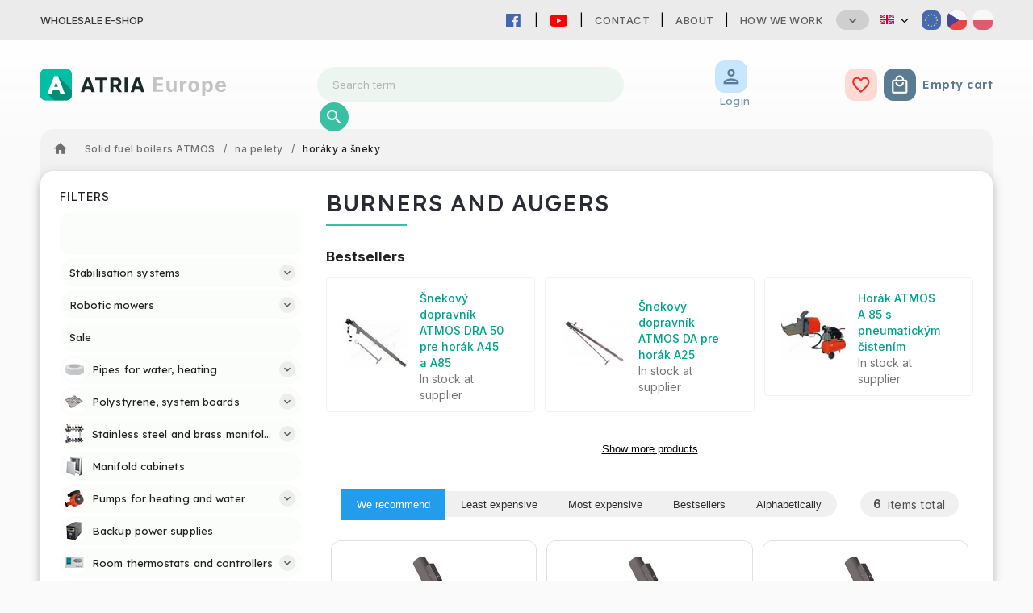

--- FILE ---
content_type: text/html; charset=utf-8
request_url: https://www.atria-europe.com/burners-and-augers/
body_size: 34202
content:
<!doctype html><html lang="en" dir="ltr" class="header-background-light external-fonts-loaded"><head><meta charset="utf-8" /><meta name="viewport" content="width=device-width,initial-scale=1" /><title>burners and augers - ATRIA Europe</title><link rel="preconnect" href="https://cdn.myshoptet.com" /><link rel="dns-prefetch" href="https://cdn.myshoptet.com" /><link rel="preload" href="https://cdn.myshoptet.com/prj/dist/master/cms/libs/jquery/jquery-1.11.3.min.js" as="script" /><link href="https://cdn.myshoptet.com/prj/dist/master/cms/templates/frontend_templates/shared/css/font-face/source-sans-3.css" rel="stylesheet"><link href="https://cdn.myshoptet.com/prj/dist/master/cms/templates/frontend_templates/shared/css/font-face/exo-2.css" rel="stylesheet"><script>
dataLayer = [];
dataLayer.push({'shoptet' : {
    "pageId": 9699,
    "pageType": "category",
    "currency": "EUR",
    "currencyInfo": {
        "decimalSeparator": ",",
        "exchangeRate": 1,
        "priceDecimalPlaces": 2,
        "symbol": "\u20ac",
        "symbolLeft": 1,
        "thousandSeparator": " "
    },
    "language": "en",
    "projectId": 486697,
    "category": {
        "guid": "def72b92-ee11-11ec-96ab-ecf4bbd49285",
        "path": "Solid fuel boilers ATMOS | for pellets | burners and augers",
        "parentCategoryGuid": "dc8e0088-ee11-11ec-a0b8-ecf4bbd49285"
    },
    "cartInfo": {
        "id": null,
        "freeShipping": false,
        "freeShippingFrom": 0,
        "leftToFreeGift": {
            "formattedPrice": "\u20ac0",
            "priceLeft": 0
        },
        "freeGift": false,
        "leftToFreeShipping": {
            "priceLeft": 0,
            "dependOnRegion": 0,
            "formattedPrice": "\u20ac0"
        },
        "discountCoupon": [],
        "getNoBillingShippingPrice": {
            "withoutVat": 0,
            "vat": 0,
            "withVat": 0
        },
        "cartItems": [],
        "taxMode": "ORDINARY"
    },
    "cart": [],
    "customer": {
        "priceRatio": 1,
        "priceListId": 1,
        "groupId": null,
        "registered": false,
        "mainAccount": false
    }
}});
</script>
<meta property="og:type" content="website"><meta property="og:site_name" content="atria-europe.com"><meta property="og:url" content="https://www.atria-europe.com/burners-and-augers/"><meta property="og:title" content="burners and augers - ATRIA Europe"><meta name="author" content="ATRIA Europe"><meta name="web_author" content="Shoptet.sk"><meta name="dcterms.rightsHolder" content="www.atria-europe.com"><meta name="robots" content="index,follow"><meta property="og:image" content="https://www.atria-europe.com/user/categories/orig/226229_a25.png"><meta property="og:description" content="burners and augers, ATRIA Europe"><meta name="description" content="burners and augers, ATRIA Europe"><style>:root {--color-primary: #239ceb;--color-primary-h: 204;--color-primary-s: 83%;--color-primary-l: 53%;--color-primary-hover: #1997e5;--color-primary-hover-h: 203;--color-primary-hover-s: 80%;--color-primary-hover-l: 50%;--color-secondary: #468c98;--color-secondary-h: 189;--color-secondary-s: 37%;--color-secondary-l: 44%;--color-secondary-hover: #3b7580;--color-secondary-hover-h: 190;--color-secondary-hover-s: 37%;--color-secondary-hover-l: 37%;--color-tertiary: #ffc807;--color-tertiary-h: 47;--color-tertiary-s: 100%;--color-tertiary-l: 51%;--color-tertiary-hover: #ffbb00;--color-tertiary-hover-h: 44;--color-tertiary-hover-s: 100%;--color-tertiary-hover-l: 50%;--color-header-background: #ffffff;--template-font: "Source Sans 3";--template-headings-font: "Exo 2";--header-background-url: none;--cookies-notice-background: #1A1937;--cookies-notice-color: #F8FAFB;--cookies-notice-button-hover: #f5f5f5;--cookies-notice-link-hover: #27263f;--templates-update-management-preview-mode-content: "Template update preview is active for your browser."}</style>
    <script>var shoptet = shoptet || {};</script>
    <script src="https://cdn.myshoptet.com/prj/dist/master/shop/dist/main-3g-header.js.05f199e7fd2450312de2.js"></script>
<!-- User include --><!-- service 627(275) html code header -->
<script src="https://ajax.googleapis.com/ajax/libs/webfont/1.6.26/webfont.js"></script>
<link rel="stylesheet" href="https://cdnjs.cloudflare.com/ajax/libs/twitter-bootstrap/4.4.1/css/bootstrap-grid.min.css" />
<link rel="stylesheet" href="https://code.jquery.com/ui/1.12.0/themes/smoothness/jquery-ui.css" />
<link rel="stylesheet" href="https://cdn.myshoptet.com/usr/shoptet.tomashlad.eu/user/documents/extras/shoptet-font/font.css"/>
<link rel="stylesheet" href="https://cdn.myshoptet.com/usr/shoptet.tomashlad.eu/user/documents/extras/rubin/animate.css">
<link href="https://fonts.googleapis.com/css?family=Poppins:300,400,500,600,700,800&display=swap&subset=latin-ext" rel="stylesheet">
<link rel="stylesheet" href="https://cdn.jsdelivr.net/npm/slick-carousel@1.8.1/slick/slick.css" />
<link rel="stylesheet" href="https://cdn.myshoptet.com/usr/shoptet.tomashlad.eu/user/documents/extras/rubin/screen.css?v0133"/>

<style>
textarea.form-control {
    border-radius: 15px;
    font-family: 'Source Sans 3', sans-serif;
}
body {font-family: 'Exo 2', sans-serif;}
.button, .products .product button, .products .product .btn, .btn.btn-primary, .flags .flag.flag-new, .welcome-wrapper h1:before, input[type="checkbox"]:checked:after, .cart-table .related .cart-related-button .btn, .ordering-process .cart-content.checkout-box-wrapper,  .ordering-process .checkout-box, .top-navigation-bar .nav-part .top-navigation-tools .top-nav-button-account, .ordering-process .cart-empty .col-md-4 .cart-content, .customer-page #content table thead, .in-objednavky #content table thead, .in-klient-hodnoceni #content table thead, .in-klient-diskuze #content table thead, .ui-slider-horizontal .ui-slider-range {
background-color: #239ceb;
}
.flags .flag.flag-new:after {border-left-color:  #239ceb;}
.product-top .add-to-cart button:hover, .add-to-cart-button.btn:hover, .cart-content .next-step .btn:hover {background: #3b7580;}

.add-to-cart-button.btn, .flags .flag-discount, .cart-content .next-step .btn {
    background:  #1997e5;
}

a {color: #222222;}
.content-wrapper p a, .product-top .price-line .price-final, .subcategories li a:hover, .category-header input[type="radio"] + label:hover,  .ui-slider-horizontal .ui-slider-handle, .product-top .price-line .price-fina, .shp-tabs .shp-tab-link:hover, .type-detail .tab-content .detail-parameters th a, .type-detail .tab-content .detail-parameters td a, #header .top-navigation-contacts .project-phone:before, #header .top-navigation-contacts .project-email:before, .product-top .p-detail-info > div a, .sidebar .filters-wrapper .toggle-filters {
color: #239ceb;
}
#checkoutContent .cart-content .box .form-group .btn, .sidebar .box.client-center-box ul .logout a, .stars a.star::before, .stars span.star::before {
color: #239ceb !important;
}
a:hover, #header .navigation-buttons .btn .cart-price, .products .product .ratings-wrapper .stars .star, .product-top .p-detail-info .stars-wrapper .stars .star, .products .product .prices .price-final strong, .hp-middle-banner .middle-banner-caption h2, ol.top-products li a strong, .categories .topic.active > a, .categories ul.expanded li.active a, .product-top .p-detail-info > div:last-child a, ol.cart-header li.active strong span, ol.cart-header li.completed a span, #checkoutSidebar .next-step .next-step-back, ul.manufacturers h2  {
color: #239ceb;
}
button, .button, .btn, .btn-primary, #header .navigation-buttons .btn:before, .user-action-tabs li.active a::after, .category-header input[type="radio"]:checked + label, .shp-tabs-holder ul.shp-tabs li.active a {
cursor: pointer;
background-color: #239ceb;
color: #fff;
}
button:hover, .button:hover, .btn:hover, .btn-primary:hover, .products .product .btn:hover {
background-color: #468c98;
color: #fff;
}
.user-action-tabs li.active a::before, input[type="checkbox"]:checked:before, input[type="checkbox"]:checked + label::before, input[type="radio"]:checked + label::before, .sidebar .box.client-center-box ul .logout a, .sidebar .filters-wrapper .toggle-filters {
  border-color: #239ceb;
}
#carousel .carousel-slide-caption h2:before,
.h4::after, .content h4::after, .category-title::after, .p-detail-inner h1::after, h1:after, article h1::after, h4.homepage-group-title::after, .h4.homepage-group-title::after, footer h4:before, .products-related-header:after, ol.cart-header li.active strong span::before, ol.cart-header li.completed a span::before, input[type="checkbox"]:checked + label::after, input[type="radio"]:checked + label::after, .latest-contribution-wrapper h2:before {
background: #239ceb;
}
.next-to-carousel-banners .banner-wrapper .small-banner:hover .icon-box {
background: #239ceb;
border-color: #239ceb;
}
.sidebar .box-poll .poll-result > div {
border-color: #239ceb;
background-color: #239ceb;
}
.p-image-wrapper .flags-extra .flag.flag.flag-discount, .flags-extra .flag.flag.flag-discount {
background: #1997e5 !important;
}
@media only screen and (max-width: 768px) {
.top-navigation-bar .nav-part .responsive-tools a[data-target="navigation"] {
background: #239ceb;
}
}
@media screen and (max-width: 767px) {
body.template-11.mobile-header-version-1 #dklabBanplusNadHlavickou {
position: relative;
top: 90px !important;
z-index: 2;
}
}
footer .news-item-widget h5 a {color:#909090 !important}
</style>
<link rel="stylesheet" href="https://cdn.myshoptet.com/usr/rubin.shoptetak.cz/user/documents/rubin2.css?v1"/>
<style>.top-navigation-bar .top-navigation-menu {overflow: hidden;}</style>
<style>
.wrong-template {
    text-align: center;
    padding: 30px;
    background: #000;
    color: #fff;
    font-size: 20px;
    position: fixed;
    width: 100%;
    height: 100%;
    z-index: 99999999;
    top: 0;
    left: 0;
    padding-top: 20vh;
}
.wrong-template span {
    display: block;
    font-size: 15px;
    margin-top: 25px;
    opacity: 0.7;
}
.wrong-template span a {color: #fff; text-decoration: underline;}
footer .custom-footer > div.newsletter form .consents-first {max-width: 100%;}

@media (max-width: 480px) {
.form-control {font-size: 16px;}
}
form#formAffiliateLogin .password-helper {margin-top: 15px;}
form#formAffiliateLogin .password-helper a {display: block; margin-bottom: 5px;}
.ordering-process .next-step-back {color:black !important;background:transparent !important;font-size:14px !important;}

</style>

<style>
.quantity button .decrease__sign {display: none;}
@media only screen and (max-width: 767px) {
html[lang="de"] .products-block.products .product button, .products-block.products .product .btn {width: 100% !important;padding:0px 5px;}
}
.co-shipping-address .form-group strong {padding-right:10px;}
.advanced-parameter-inner img, .cart-widget-product-image img, .search-whisperer img {height:auto;}
.advancedOrder__buttons {display: flex;align-items: center;justify-content: center;}
.advancedOrder__buttons .next-step-back {
width: auto;
min-width: 80px;
border-radius: 4px;
height: 38px;
border: none;
display: flex !important;
color: #239ceb;
font-weight: 300;
align-items: center;
justify-content: center;
text-decoration: none;
transition: 0.3s;
font-size: 1.1em;
letter-spacing: 1px;
line-height: 40px;
font-family: 'Poppins';
padding: 0 15px;
margin-right: 15px;
background: transparent;
border: 1px solid #239ceb;
}
.advancedOrder__buttons .next-step-back:hover {background: #f2f2f2;}
@media (max-width: 768px) {
.advancedOrder__buttons .next-step-back {margin: 0 auto;padding: 0 10px;line-height: 1em;}
}
img {height:auto;}
.news-wrapper .news-item .image img, .blog-wrapper .news-item .image img {object-fit:cover;}
.products-top-wrapper .toggle-top-products {border: none;}
</style>

<!-- api 498(150) html code header -->
<script async src="https://scripts.luigisbox.tech/LBX-295399.js"></script>
<!-- project html code header -->
<link rel="stylesheet" type="text/css" href="https://468714.myshoptet.com/user/documents/palette-atria.css?v=" media="screen, projection" />
<link rel="stylesheet" type="text/css" href="https://468714.myshoptet.com/user/documents/material3.css?v=" media="screen, projection" />
<link rel="stylesheet" type="text/css" href="https://468714.myshoptet.com/user/documents/style.css?v=" media="screen, projection" />
<link rel="stylesheet" type="text/css" href="https://468714.myshoptet.com/user/documents/workspace.css?v=" media="screen, projection" />
<link rel="stylesheet" type="text/css" href="https://468714.myshoptet.com/user/documents/workspace-media.css?v=" media="screen, projection" />
<link rel="stylesheet" type="text/css" href="https://468714.myshoptet.com/user/documents/bootstrap-fix.css?v=" media="screen, projection" />
<link rel="stylesheet" type="text/css" href="https://468714.myshoptet.com/user/documents/src/ytv.css?v=" media="screen, projection" />
<link rel="stylesheet" type="text/css" href="https://486697.myshoptet.com/user/documents/style-europe.css?v=" media="screen, projection" />
<link rel="stylesheet" type="text/css" href="https://486697.myshoptet.com/user/documents/dasa.css?v=" media="screen, projection" />


<link rel="icon" href="https://486697.myshoptet.com/user/documents/favicon/iconN.svg" sizes="any" type="image/svg+xml">
<meta name="theme-color" content="#00bfa5">
<link rel="preconnect" href="https://fonts.googleapis.com">
<link rel="preconnect" href="https://fonts.gstatic.com" crossorigin>
<link href="https://fonts.googleapis.com/css2?family=Inter:wght@100;200;300;400;500;600;700;800;900&display=swap" rel="stylesheet">
<link href="https://fonts.googleapis.com/css2?family=Lexend:wght@100;200;300;400;500;600;700;800;900&display=swap" rel="stylesheet">
<link rel="stylesheet" href="https://fonts.googleapis.com/css?family=Material+Icons|Material+Icons+Outlined" media="print" onload="this.media='all'" crossorigin>

<link rel="stylesheet" href="https://use.fontawesome.com/releases/v5.6.1/css/all.css" integrity="sha384-gfdkjb5BdAXd+lj+gudLWI+BXq4IuLW5IT+brZEZsLFm++aCMlF1V92rMkPaX4PP" crossorigin="anonymous">



<!--<link rel="stylesheet" type="text/css" href="https://www.atria.sk/material-you.css?v=0.1?v=" media="screen, projection" />-->
<link rel="stylesheet" type="text/css" href="https://468714.myshoptet.com/user/documents/diskusie.css?v=" media="screen, projection" />

<!-- Google tag (gtag.js) -->
<script async src="https://www.googletagmanager.com/gtag/js?id=G-PQH6W19JM6"></script>
<script>
  window.dataLayer = window.dataLayer || [];
  function gtag(){dataLayer.push(arguments);}
  gtag('js', new Date());

  gtag('config', 'G-PQH6W19JM6');
</script>
<!-- Google Tag Manager -->
<script>(function(w,d,s,l,i){w[l]=w[l]||[];w[l].push({'gtm.start':
new Date().getTime(),event:'gtm.js'});var f=d.getElementsByTagName(s)[0],
j=d.createElement(s),dl=l!='dataLayer'?'&l='+l:'';j.async=true;j.src=
'https://www.googletagmanager.com/gtm.js?id='+i+dl;f.parentNode.insertBefore(j,f);
})(window,document,'script','dataLayer','GTM-K2P4NV6F');</script>
<!-- End Google Tag Manager -->

<style>
/*VO cena preč*/
[data-shipping-price-id="106"] {
  display:none;
}
</style>
<!-- /User include --><link rel="canonical" href="https://www.atria-europe.com/burners-and-augers/" /><link rel="alternate" hreflang="en" href="https://www.atria-europe.com/burners-and-augers/" /><link rel="alternate" hreflang="sk" href="https://www.atria-europe.com/sk/horaky-a-sneky/" /><link rel="alternate" hreflang="cs" href="https://www.atria-europe.com/cs/horaky-a-sneky/" /><link rel="alternate" hreflang="x-default" href="https://www.atria-europe.com/burners-and-augers/" />    <!-- Global site tag (gtag.js) - Google Analytics -->
    <script async src="https://www.googletagmanager.com/gtag/js?id=G-PQH6W19JM6"></script>
    <script>
        
        window.dataLayer = window.dataLayer || [];
        function gtag(){dataLayer.push(arguments);}
        

        
        gtag('js', new Date());

        
                gtag('config', 'G-PQH6W19JM6', {"groups":"GA4","send_page_view":false,"content_group":"category","currency":"EUR","page_language":"en"});
        
                gtag('config', 'AW-16485403592', {"allow_enhanced_conversions":true});
        
        
        
        
        
                    gtag('event', 'page_view', {"send_to":"GA4","page_language":"en","content_group":"category","currency":"EUR"});
        
        
        
        
        
        
        
        
        
        
        
        
        
        document.addEventListener('DOMContentLoaded', function() {
            if (typeof shoptet.tracking !== 'undefined') {
                for (var id in shoptet.tracking.bannersList) {
                    gtag('event', 'view_promotion', {
                        "send_to": "UA",
                        "promotions": [
                            {
                                "id": shoptet.tracking.bannersList[id].id,
                                "name": shoptet.tracking.bannersList[id].name,
                                "position": shoptet.tracking.bannersList[id].position
                            }
                        ]
                    });
                }
            }

            shoptet.consent.onAccept(function(agreements) {
                if (agreements.length !== 0) {
                    console.debug('gtag consent accept');
                    var gtagConsentPayload =  {
                        'ad_storage': agreements.includes(shoptet.config.cookiesConsentOptPersonalisation)
                            ? 'granted' : 'denied',
                        'analytics_storage': agreements.includes(shoptet.config.cookiesConsentOptAnalytics)
                            ? 'granted' : 'denied',
                                                                                                'ad_user_data': agreements.includes(shoptet.config.cookiesConsentOptPersonalisation)
                            ? 'granted' : 'denied',
                        'ad_personalization': agreements.includes(shoptet.config.cookiesConsentOptPersonalisation)
                            ? 'granted' : 'denied',
                        };
                    console.debug('update consent data', gtagConsentPayload);
                    gtag('consent', 'update', gtagConsentPayload);
                    dataLayer.push(
                        { 'event': 'update_consent' }
                    );
                }
            });
        });
    </script>
<!-- Start Pricemania remarketing -->
<script async src="https://public.pricemania.sk/v1/shop/trusted/script.min.js?pk=5a7e3aeb0fd8f7282bfb6597d8bd0e4d"></script>
<script>
    window.pmaDataLayer = window.pmaDataLayer || [];
    function pma() { pmaDataLayer.push(arguments) }
</script>
<!-- End Pricemania remarketing -->
</head><body class="desktop id-9699 in-burners-and-augers template-11 type-category multiple-columns-body columns-mobile-2 columns-3 blank-mode blank-mode-css ums_forms_redesign--off ums_a11y_category_page--on ums_discussion_rating_forms--off ums_flags_display_unification--on ums_a11y_login--on mobile-header-version-0">
        <div id="fb-root"></div>
        <script>
            window.fbAsyncInit = function() {
                FB.init({
//                    appId            : 'your-app-id',
                    autoLogAppEvents : true,
                    xfbml            : true,
                    version          : 'v19.0'
                });
            };
        </script>
        <script async defer crossorigin="anonymous" src="https://connect.facebook.net/en_US/sdk.js"></script><a href="#content" class="skip-link sr-only">Skip to content</a><div class="overall-wrapper"><div class="site-msg information"><div class="container"><div class="text">Wholesale e-shop</div><div class="close js-close-information-msg"></div></div></div><div class="user-action"><div class="container">
    <div class="user-action-in">
                    <div id="login" class="user-action-login popup-widget login-widget" role="dialog" aria-labelledby="loginHeading">
        <div class="popup-widget-inner">
                            <h2 id="loginHeading">Login to your account</h2><div id="customerLogin"><form action="/action/Customer/Login/" method="post" id="formLoginIncluded" class="csrf-enabled formLogin" data-testid="formLogin"><input type="hidden" name="referer" value="" /><div class="form-group"><div class="input-wrapper email js-validated-element-wrapper no-label"><input type="email" name="email" class="form-control" autofocus placeholder="E-mail Address (eg. John@myemail.com)" data-testid="inputEmail" autocomplete="email" required /></div></div><div class="form-group"><div class="input-wrapper password js-validated-element-wrapper no-label"><input type="password" name="password" class="form-control" placeholder="Password" data-testid="inputPassword" autocomplete="current-password" required /><span class="no-display">You cannot fill out this field</span><input type="text" name="surname" value="" class="no-display" /></div></div><div class="form-group"><div class="login-wrapper"><button type="submit" class="btn btn-secondary btn-text btn-login" data-testid="buttonSubmit">Login</button><div class="password-helper"><a href="/registration/" data-testid="signup" rel="nofollow">New registration</a><a href="/client-center/forgotten-password/" rel="nofollow">Forgotten password</a></div></div></div><div class="social-login-buttons"><div class="social-login-buttons-divider"><span>or</span></div><div class="form-group"><a href="/action/Social/login/?provider=Facebook" class="login-btn facebook" rel="nofollow"><span class="login-facebook-icon"></span><strong>Login with Facebook</strong></a></div><div class="form-group"><a href="/action/Social/login/?provider=Google" class="login-btn google" rel="nofollow"><span class="login-google-icon"></span><strong>Login with Google</strong></a></div></div></form>
</div>                    </div>
    </div>

                            <div id="cart-widget" class="user-action-cart popup-widget cart-widget loader-wrapper" data-testid="popupCartWidget" role="dialog" aria-hidden="true">
    <div class="popup-widget-inner cart-widget-inner place-cart-here">
        <div class="loader-overlay">
            <div class="loader"></div>
        </div>
    </div>

    <div class="cart-widget-button">
        <a href="/cart/" class="btn btn-conversion" id="continue-order-button" rel="nofollow" data-testid="buttonNextStep">Proceed to cart</a>
    </div>
</div>
            </div>
</div>
</div><div class="top-navigation-bar" data-testid="topNavigationBar">

    <div class="container">

        <div class="top-navigation-contacts">
            <strong>Customer support:</strong><a href="tel:+421917133662" class="project-phone" aria-label="Call +421917133662" data-testid="contactboxPhone"><span>+421 917 133 662</span></a><a href="mailto:chobotova@atria-europe.com" class="project-email" data-testid="contactboxEmail"><span>chobotova@atria-europe.com</span></a>        </div>

                            <div class="top-navigation-menu">
                <div class="top-navigation-menu-trigger"></div>
                <ul class="top-navigation-bar-menu">
                                            <li class="top-navigation-menu-item-29">
                            <a href="/contact/">Contact</a>
                        </li>
                                            <li class="top-navigation-menu-item-external-99">
                            <a href="https://www.atria-europe.com/user/documents/about/index.html" target="blank">About</a>
                        </li>
                                            <li class="top-navigation-menu-item-8262">
                            <a href="/how-we-work/">How we work</a>
                        </li>
                                            <li class="top-navigation-menu-item-7520">
                            <a href="/job-vacancy/">Job vacancy</a>
                        </li>
                                            <li class="top-navigation-menu-item-39">
                            <a href="/terms-and-conditions/">Terms and Conditions</a>
                        </li>
                                            <li class="top-navigation-menu-item-7523">
                            <a href="/payment-terms/">Payment terms</a>
                        </li>
                                            <li class="top-navigation-menu-item-7526">
                            <a href="/complaints/">Complaints</a>
                        </li>
                                            <li class="top-navigation-menu-item-7532">
                            <a href="/privacy-policy/">Privacy policy</a>
                        </li>
                                    </ul>
                <ul class="top-navigation-bar-menu-helper"></ul>
            </div>
        
        <div class="top-navigation-tools top-navigation-tools--language">
            <div class="responsive-tools">
                <a href="#" class="toggle-window" data-target="search" aria-label="Search" data-testid="linkSearchIcon"></a>
                                                            <a href="#" class="toggle-window" data-target="login"></a>
                                                    <a href="#" class="toggle-window" data-target="navigation" aria-label="Menu" data-testid="hamburgerMenu"></a>
            </div>
                <div class="languagesMenu">
        <button id="topNavigationDropdown" class="languagesMenu__flags" type="button" data-toggle="dropdown" aria-haspopup="true" aria-expanded="false">
            <svg aria-hidden="true" style="position: absolute; width: 0; height: 0; overflow: hidden;" version="1.1" xmlns="http://www.w3.org/2000/svg" xmlns:xlink="http://www.w3.org/1999/xlink"><defs><symbol id="shp-flag-GB" viewBox="0 0 32 32"><title>GB</title><path fill="#f0f0f0" style="fill: var(--color21, #f0f0f0)" d="M0 5.333h32v21.334h-32v-21.334z"></path><path fill="#d80027" style="fill: var(--color19, #d80027)" d="M18 5.333h-4v8.667h-14v4h14v8.667h4v-8.667h14v-4h-14z"></path><path fill="#0052b4" style="fill: var(--color20, #0052b4)" d="M24.612 19.71l7.388 4.105v-4.105z"></path><path fill="#0052b4" style="fill: var(--color20, #0052b4)" d="M19.478 19.71l12.522 6.957v-1.967l-8.981-4.989z"></path><path fill="#0052b4" style="fill: var(--color20, #0052b4)" d="M28.665 26.666l-9.186-5.104v5.104z"></path><path fill="#f0f0f0" style="fill: var(--color21, #f0f0f0)" d="M19.478 19.71l12.522 6.957v-1.967l-8.981-4.989z"></path><path fill="#d80027" style="fill: var(--color19, #d80027)" d="M19.478 19.71l12.522 6.957v-1.967l-8.981-4.989z"></path><path fill="#0052b4" style="fill: var(--color20, #0052b4)" d="M5.646 19.71l-5.646 3.137v-3.137z"></path><path fill="#0052b4" style="fill: var(--color20, #0052b4)" d="M12.522 20.594v6.072h-10.929z"></path><path fill="#d80027" style="fill: var(--color19, #d80027)" d="M8.981 19.71l-8.981 4.989v1.967l12.522-6.957z"></path><path fill="#0052b4" style="fill: var(--color20, #0052b4)" d="M7.388 12.29l-7.388-4.105v4.105z"></path><path fill="#0052b4" style="fill: var(--color20, #0052b4)" d="M12.522 12.29l-12.522-6.957v1.967l8.981 4.989z"></path><path fill="#0052b4" style="fill: var(--color20, #0052b4)" d="M3.335 5.333l9.186 5.104v-5.104z"></path><path fill="#f0f0f0" style="fill: var(--color21, #f0f0f0)" d="M12.522 12.29l-12.522-6.957v1.967l8.981 4.989z"></path><path fill="#d80027" style="fill: var(--color19, #d80027)" d="M12.522 12.29l-12.522-6.957v1.967l8.981 4.989z"></path><path fill="#0052b4" style="fill: var(--color20, #0052b4)" d="M26.354 12.29l5.646-3.137v3.137z"></path><path fill="#0052b4" style="fill: var(--color20, #0052b4)" d="M19.478 11.405v-6.072h10.929z"></path><path fill="#d80027" style="fill: var(--color19, #d80027)" d="M23.019 12.29l8.981-4.989v-1.967l-12.522 6.957z"></path></symbol><symbol id="shp-flag-SK" viewBox="0 0 32 32"><title>SK</title><path fill="#f0f0f0" style="fill: var(--color21, #f0f0f0)" d="M0 5.334h32v21.333h-32v-21.333z"></path><path fill="#0052b4" style="fill: var(--color20, #0052b4)" d="M0 12.29h32v7.42h-32v-7.42z"></path><path fill="#d80027" style="fill: var(--color19, #d80027)" d="M0 19.71h32v6.957h-32v-6.956z"></path><path fill="#f0f0f0" style="fill: var(--color21, #f0f0f0)" d="M8.092 11.362v5.321c0 3.027 3.954 3.954 3.954 3.954s3.954-0.927 3.954-3.954v-5.321h-7.908z"></path><path fill="#d80027" style="fill: var(--color19, #d80027)" d="M9.133 11.518v5.121c0 0.342 0.076 0.665 0.226 0.968 1.493 0 3.725 0 5.373 0 0.15-0.303 0.226-0.626 0.226-0.968v-5.121h-5.826z"></path><path fill="#f0f0f0" style="fill: var(--color21, #f0f0f0)" d="M13.831 15.089h-1.339v-0.893h0.893v-0.893h-0.893v-0.893h-0.893v0.893h-0.893v0.893h0.893v0.893h-1.339v0.893h1.339v0.893h0.893v-0.893h1.339z"></path><path fill="#0052b4" style="fill: var(--color20, #0052b4)" d="M10.577 18.854c0.575 0.361 1.166 0.571 1.469 0.665 0.303-0.093 0.894-0.303 1.469-0.665 0.58-0.365 0.987-0.782 1.218-1.246-0.255-0.18-0.565-0.286-0.901-0.286-0.122 0-0.241 0.015-0.355 0.041-0.242-0.55-0.791-0.934-1.43-0.934s-1.188 0.384-1.43 0.934c-0.114-0.027-0.233-0.041-0.355-0.041-0.336 0-0.646 0.106-0.901 0.286 0.231 0.465 0.637 0.882 1.217 1.246z"></path></symbol><symbol id="shp-flag-CZ" viewBox="0 0 32 32"><title>CZ</title><path fill="#0052b4" style="fill: var(--color20, #0052b4)" d="M0 5.334h32v21.333h-32v-21.333z"></path><path fill="#d80027" style="fill: var(--color19, #d80027)" d="M32 16v10.666h-32l13.449-10.666z"></path><path fill="#f0f0f0" style="fill: var(--color21, #f0f0f0)" d="M32 5.334v10.666h-18.551l-13.449-10.666z"></path></symbol></defs></svg>
            <svg class="shp-flag shp-flag-GB">
                <use xlink:href="#shp-flag-GB"></use>
            </svg>
            <span class="caret"></span>
        </button>
        <div class="languagesMenu__content" aria-labelledby="topNavigationDropdown">
                            <div class="languagesMenu__box toggle-window js-languagesMenu__box" data-hover="true" data-target="currency">
                    <div class="languagesMenu__header languagesMenu__header--name">Currency</div>
                    <div class="languagesMenu__header languagesMenu__header--actual" data-toggle="dropdown">EUR<span class="caret"></span></div>
                    <ul class="languagesMenu__list languagesMenu__list--currency">
                                                    <li class="languagesMenu__list__item">
                                <a href="/action/Currency/changeCurrency/?currencyCode=CZK" rel="nofollow" class="languagesMenu__list__link languagesMenu__list__link--currency">CZK</a>
                            </li>
                                                    <li class="languagesMenu__list__item">
                                <a href="/action/Currency/changeCurrency/?currencyCode=EUR" rel="nofollow" class="languagesMenu__list__link languagesMenu__list__link--currency">EUR</a>
                            </li>
                                            </ul>
                </div>
                                        <div class="languagesMenu__box toggle-window js-languagesMenu__box" data-hover="true" data-target="language">
                    <div class="languagesMenu__header languagesMenu__header--name">Language</div>
                    <div class="languagesMenu__header languagesMenu__header--actual" data-toggle="dropdown">
                                                                                    
                                    English
                                
                                                                                                                                                                                    <span class="caret"></span>
                    </div>
                    <ul class="languagesMenu__list languagesMenu__list--language">
                                                    <li>
                                <a href="/action/Language/changeLanguage/?language=en" rel="nofollow" class="languagesMenu__list__link">
                                    <svg class="shp-flag shp-flag-GB">
                                        <use xlink:href="#shp-flag-GB"></use>
                                    </svg>
                                    <span class="languagesMenu__list__name languagesMenu__list__name--actual">English</span>
                                </a>
                            </li>
                                                    <li>
                                <a href="/action/Language/changeLanguage/?language=sk" rel="nofollow" class="languagesMenu__list__link">
                                    <svg class="shp-flag shp-flag-SK">
                                        <use xlink:href="#shp-flag-SK"></use>
                                    </svg>
                                    <span class="languagesMenu__list__name">Slovenčina</span>
                                </a>
                            </li>
                                                    <li>
                                <a href="/action/Language/changeLanguage/?language=cs" rel="nofollow" class="languagesMenu__list__link">
                                    <svg class="shp-flag shp-flag-CZ">
                                        <use xlink:href="#shp-flag-CZ"></use>
                                    </svg>
                                    <span class="languagesMenu__list__name">Čeština</span>
                                </a>
                            </li>
                                            </ul>
                </div>
                    </div>
    </div>
            <button class="top-nav-button top-nav-button-login toggle-window" type="button" data-target="login" aria-haspopup="dialog" aria-controls="login" aria-expanded="false" data-testid="signin"><span>Login</span></button>        </div>

    </div>

</div>
<header id="header"><div class="container navigation-wrapper">
    <div class="header-top">
        <div class="site-name-wrapper">
            <div class="site-name"><a href="/" data-testid="linkWebsiteLogo"><img src="https://cdn.myshoptet.com/usr/www.atria-europe.com/user/logos/eshop-logo2.png" alt="ATRIA Europe" fetchpriority="low" /></a></div>        </div>
        <div class="search" itemscope itemtype="https://schema.org/WebSite">
            <meta itemprop="headline" content="burners and augers"/><meta itemprop="url" content="https://www.atria-europe.com"/><meta itemprop="text" content="burners and augers, ATRIA Europe"/>            <form action="/action/ProductSearch/prepareString/" method="post"
    id="formSearchForm" class="search-form compact-form js-search-main"
    itemprop="potentialAction" itemscope itemtype="https://schema.org/SearchAction" data-testid="searchForm">
    <fieldset>
        <meta itemprop="target"
            content="https://www.atria-europe.com/search/?string={string}"/>
        <input type="hidden" name="language" value="en"/>
        
            
<input
    type="search"
    name="string"
        class="query-input form-control search-input js-search-input"
    placeholder="Search term"
    autocomplete="off"
    required
    itemprop="query-input"
    aria-label="Search"
    data-testid="searchInput"
>
            <button type="submit" class="btn btn-default" data-testid="searchBtn">Search</button>
        
    </fieldset>
</form>
        </div>
        <div class="navigation-buttons">
                
    <a href="/cart/" class="btn btn-icon toggle-window cart-count" data-target="cart" data-hover="true" data-redirect="true" data-testid="headerCart" rel="nofollow" aria-haspopup="dialog" aria-expanded="false" aria-controls="cart-widget">
        
                <span class="sr-only">Shopping cart</span>
        
            <span class="cart-price visible-lg-inline-block" data-testid="headerCartPrice">
                                    Empty cart                            </span>
        
    
            </a>
        </div>
    </div>
    <nav id="navigation" aria-label="Main menu" data-collapsible="true"><div class="navigation-in menu"><ul class="menu-level-1" role="menubar" data-testid="headerMenuItems"><li class="menu-item-39" role="none"><a href="/terms-and-conditions/" data-testid="headerMenuItem" role="menuitem" aria-expanded="false"><b>Terms and Conditions</b></a></li>
<li class="menu-item-29" role="none"><a href="/contact/" data-testid="headerMenuItem" role="menuitem" aria-expanded="false"><b>Contact</b></a></li>
<li class="appended-category menu-item-16530 ext" role="none"><a href="/stabilisation-systems-2/"><b>Stabilisation systems</b><span class="submenu-arrow" role="menuitem"></span></a><ul class="menu-level-2 menu-level-2-appended" role="menu"><li class="menu-item-16533" role="none"><a href="/natural-geotextiles-2/" data-testid="headerMenuItem" role="menuitem"><span>Natural geotextiles</span></a></li></ul></li><li class="appended-category menu-item-16563 ext" role="none"><a href="/robotic-mowers-2/"><b>Robotic mowers</b><span class="submenu-arrow" role="menuitem"></span></a><ul class="menu-level-2 menu-level-2-appended" role="menu"><li class="menu-item-16566" role="none"><a href="/robotic-lawn-mower-accessories-2/" data-testid="headerMenuItem" role="menuitem"><span>Robotic lawn mower accessories</span></a></li></ul></li><li class="appended-category menu-item-16578" role="none"><a href="/sale-2/"><b>Sale</b></a></li><li class="appended-category menu-item-4130 ext" role="none"><a href="/pipes-for-water--heating/"><b>Pipes for water, heating</b><span class="submenu-arrow" role="menuitem"></span></a><ul class="menu-level-2 menu-level-2-appended" role="menu"><li class="menu-item-8289" role="none"><a href="/connecting-adapters-to-pipes/" data-testid="headerMenuItem" role="menuitem"><span>connection adapters for pipes</span></a></li><li class="menu-item-1925" role="none"><a href="/help-and-assistance-for-assembly/" data-testid="headerMenuItem" role="menuitem"><span>tools and aids for assembly</span></a></li><li class="menu-item-3908" role="none"><a href="/grips-plastic/" data-testid="headerMenuItem" role="menuitem"><span>clips-plastic</span></a></li></ul></li><li class="appended-category menu-item-3902 ext" role="none"><a href="/polystyrene--system-boards/"><b>Polystyrene, system boards</b><span class="submenu-arrow" role="menuitem"></span></a><ul class="menu-level-2 menu-level-2-appended" role="menu"><li class="menu-item-1085" role="none"><a href="/helpers-at-assembly/" data-testid="headerMenuItem" role="menuitem"><span>installation aids</span></a></li></ul></li><li class="appended-category menu-item-5261 ext" role="none"><a href="/stainless-steel-manifolds/"><b>Stainless steel and brass manifolds</b><span class="submenu-arrow" role="menuitem"></span></a><ul class="menu-level-2 menu-level-2-appended" role="menu"><li class="menu-item-7676" role="none"><a href="/distribution-floor-firing-3/" data-testid="headerMenuItem" role="menuitem"><span>underfloor heating manifolds</span></a></li><li class="menu-item-7730" role="none"><a href="/brass-hpw-distributors/" data-testid="headerMenuItem" role="menuitem"><span>HPW brass manifolds</span></a></li><li class="menu-item-2081" role="none"><a href="/accessories-to-educational/" data-testid="headerMenuItem" role="menuitem"><span>accessories for manifolds</span></a></li><li class="menu-item-13812" role="none"><a href="/control-boxes--thermostats--actuators/" data-testid="headerMenuItem" role="menuitem"><span>Control boxes, thermostats, actuators</span></a></li></ul></li><li class="appended-category menu-item-2054" role="none"><a href="/manifold-cabinets/"><b>Manifold cabinets</b></a></li><li class="appended-category menu-item-998 ext" role="none"><a href="/pumps-for-heating-and-water/"><b>Pumps for heating and water</b><span class="submenu-arrow" role="menuitem"></span></a><ul class="menu-level-2 menu-level-2-appended" role="menu"><li class="menu-item-13638" role="none"><a href="/dab/" data-testid="headerMenuItem" role="menuitem"><span>Circulation pumps DAB</span></a></li><li class="menu-item-4763" role="none"><a href="/avansa/" data-testid="headerMenuItem" role="menuitem"><span>Circulation pumps Avansa</span></a></li><li class="menu-item-5423" role="none"><a href="/or/" data-testid="headerMenuItem" role="menuitem"><span>Circulation pumps IBO</span></a></li><li class="menu-item-13687" role="none"><a href="/wita/" data-testid="headerMenuItem" role="menuitem"><span>Circulation pumps WITA</span></a></li><li class="menu-item-13824" role="none"><a href="/circulating-pumps-all/" data-testid="headerMenuItem" role="menuitem"><span>Circulating pumps - all</span></a></li><li class="menu-item-8169" role="none"><a href="/home-aquaculture/" data-testid="headerMenuItem" role="menuitem"><span>Domestic waterworks</span></a></li><li class="menu-item-9798" role="none"><a href="/submersible-sump-pumps/" data-testid="headerMenuItem" role="menuitem"><span>Submersible sump pumps</span></a></li><li class="menu-item-9795" role="none"><a href="/submersible-pumps-for-water/" data-testid="headerMenuItem" role="menuitem"><span>Submersible pumps for water</span></a></li><li class="menu-item-9816" role="none"><a href="/self-priming-pumps-for-water/" data-testid="headerMenuItem" role="menuitem"><span>Self-priming water pumps</span></a></li><li class="menu-item-9792" role="none"><a href="/petrol-pumps-on-water/" data-testid="headerMenuItem" role="menuitem"><span>Petrol pumps for water</span></a></li><li class="menu-item-9834" role="none"><a href="/pumps-on-oil/" data-testid="headerMenuItem" role="menuitem"><span>Pumps for oil</span></a></li><li class="menu-item-9954" role="none"><a href="/accessories-to-cerpadlam/" data-testid="headerMenuItem" role="menuitem"><span>Accessories for pumps</span></a></li></ul></li><li class="appended-category menu-item-2039" role="none"><a href="/backup-power-supplies/"><b>Backup power supplies</b></a></li><li class="appended-category menu-item-851 ext" role="none"><a href="/room-thermostats-and-controllers/"><b>Room thermostats and controllers</b><span class="submenu-arrow" role="menuitem"></span></a><ul class="menu-level-2 menu-level-2-appended" role="menu"><li class="menu-item-2879" role="none"><a href="/manual-thermostats/" data-testid="headerMenuItem" role="menuitem"><span>manual thermostats</span></a></li><li class="menu-item-2564" role="none"><a href="/programmable-thermostats/" data-testid="headerMenuItem" role="menuitem"><span>programmable thermostats</span></a></li><li class="menu-item-2546" role="none"><a href="/wireless-thermostats/" data-testid="headerMenuItem" role="menuitem"><span>wireless thermostats</span></a></li><li class="menu-item-6470" role="none"><a href="/wifi-smart-thermostats/" data-testid="headerMenuItem" role="menuitem"><span>WiFi/Smart thermostats</span></a></li><li class="menu-item-7604" role="none"><a href="/regulation-for-solar-system/" data-testid="headerMenuItem" role="menuitem"><span>controls for solar system</span></a></li><li class="menu-item-2096" role="none"><a href="/thermostats-pumps-and-boilers/" data-testid="headerMenuItem" role="menuitem"><span>thermostats pumps and boiler rooms</span></a></li></ul></li><li class="appended-category menu-item-932 ext" role="none"><a href="/professional-heating-ivar/"><b>Professional heating IVAR</b><span class="submenu-arrow" role="menuitem"></span></a><ul class="menu-level-2 menu-level-2-appended" role="menu"><li class="menu-item-3728" role="none"><a href="/pipe--firing--water--under-/" data-testid="headerMenuItem" role="menuitem"><span>pipes - heating, water, flooring.</span></a></li><li class="menu-item-3590" role="none"><a href="/press-fittings--clutches/" data-testid="headerMenuItem" role="menuitem"><span>press fittings, couplings</span></a></li><li class="menu-item-13560" role="none"><a href="/press-fittings--couplings-for-pex/" data-testid="headerMenuItem" role="menuitem"><span>press fittings, couplings for PEX</span></a></li><li class="menu-item-11367" role="none"><a href="/pipes-and-press-fittings-steel/" data-testid="headerMenuItem" role="menuitem"><span>pipes and press fittings steel</span></a></li><li class="menu-item-1469" role="none"><a href="/alpex-gas-to-gas/" data-testid="headerMenuItem" role="menuitem"><span>alpex - gas to gas</span></a></li><li class="menu-item-1340" role="none"><a href="/fittings--valves--finishes/" data-testid="headerMenuItem" role="menuitem"><span>fittings, valves, fittings</span></a></li><li class="menu-item-10983" role="none"><a href="/threaded-fittings--couplings/" data-testid="headerMenuItem" role="menuitem"><span>threaded fittings, couplings</span></a></li><li class="menu-item-935" role="none"><a href="/distributors-etc--heating/" data-testid="headerMenuItem" role="menuitem"><span>distributors etc. heating</span></a></li><li class="menu-item-11754" role="none"><a href="/surface-heating-and-cooling/" data-testid="headerMenuItem" role="menuitem"><span>surface heating and cooling</span></a></li><li class="menu-item-11139" role="none"><a href="/boiler-and-apartment-measuring-sets/" data-testid="headerMenuItem" role="menuitem"><span>boiler and apartment measuring sets</span></a></li><li class="menu-item-959" role="none"><a href="/control-and-safety-fittings/" data-testid="headerMenuItem" role="menuitem"><span>control and safety fittings</span></a></li><li class="menu-item-10977" role="none"><a href="/regulation/" data-testid="headerMenuItem" role="menuitem"><span>regulation</span></a></li><li class="menu-item-11007" role="none"><a href="/storage-tanks-and-hot-water-heaters/" data-testid="headerMenuItem" role="menuitem"><span>storage tanks and hot water heaters</span></a></li><li class="menu-item-11070" role="none"><a href="/water-filtration-and-treatment/" data-testid="headerMenuItem" role="menuitem"><span>water filtration and treatment</span></a></li><li class="menu-item-983" role="none"><a href="/ball-valves--filters--flaps/" data-testid="headerMenuItem" role="menuitem"><span>ball valves, filters, butterfly valves</span></a></li><li class="menu-item-11265" role="none"><a href="/stainless-steel-and-flange-fittings/" data-testid="headerMenuItem" role="menuitem"><span>stainless steel and flange fittings</span></a></li><li class="menu-item-11022" role="none"><a href="/tools-and-protective-gear/" data-testid="headerMenuItem" role="menuitem"><span>tools and protective gear</span></a></li><li class="menu-item-10911" role="none"><a href="/solar-systems/" data-testid="headerMenuItem" role="menuitem"><span>solar systems</span></a></li><li class="menu-item-10905" role="none"><a href="/heat-pumps/" data-testid="headerMenuItem" role="menuitem"><span>heat pumps</span></a></li><li class="menu-item-10944" role="none"><a href="/fancoily/" data-testid="headerMenuItem" role="menuitem"><span>fancoily</span></a></li><li class="menu-item-12078" role="none"><a href="/air-condition/" data-testid="headerMenuItem" role="menuitem"><span>air condition</span></a></li><li class="menu-item-10962" role="none"><a href="/forced-ventilation-with-recuperation/" data-testid="headerMenuItem" role="menuitem"><span>forced ventilation with recuperation</span></a></li><li class="menu-item-11385" role="none"><a href="/system-insulation-boards/" data-testid="headerMenuItem" role="menuitem"><span>system insulation boards</span></a></li><li class="menu-item-1628" role="none"><a href="/gas-connection-hoses/" data-testid="headerMenuItem" role="menuitem"><span>Gas connection hoses</span></a></li><li class="menu-item-4775" role="none"><a href="/fire-and-smoke-detectors/" data-testid="headerMenuItem" role="menuitem"><span>Fire and smoke detectors</span></a></li><li class="menu-item-11622" role="none"><a href="/servo-drives-and-valves/" data-testid="headerMenuItem" role="menuitem"><span>Servo drives and valves</span></a></li><li class="menu-item-10815" role="none"><a href="/dab-pumping-technology/" data-testid="headerMenuItem" role="menuitem"><span>DAB pumping technology</span></a></li></ul></li><li class="appended-category menu-item-13782 ext" role="none"><a href="/water-filtration-and-treatment-2/"><b>Water filtration and treatment</b><span class="submenu-arrow" role="menuitem"></span></a><ul class="menu-level-2 menu-level-2-appended" role="menu"><li class="menu-item-15561" role="none"><a href="/controllers/" data-testid="headerMenuItem" role="menuitem"><span>Controllers</span></a></li><li class="menu-item-15564" role="none"><a href="/circulation-pumps/" data-testid="headerMenuItem" role="menuitem"><span>Circulation pumps</span></a></li><li class="menu-item-15567" role="none"><a href="/dirty-water-pumps/" data-testid="headerMenuItem" role="menuitem"><span>Dirty water pumps</span></a></li><li class="menu-item-15570" role="none"><a href="/clean-water-pumps/" data-testid="headerMenuItem" role="menuitem"><span>Clean water pumps</span></a></li><li class="menu-item-15573" role="none"><a href="/hydrophone-sets/" data-testid="headerMenuItem" role="menuitem"><span>Hydrophone sets</span></a></li><li class="menu-item-15576" role="none"><a href="/stationary-pumps/" data-testid="headerMenuItem" role="menuitem"><span>Stationary pumps</span></a></li><li class="menu-item-15579" role="none"><a href="/submersible-pumps/" data-testid="headerMenuItem" role="menuitem"><span>Submersible pumps</span></a></li><li class="menu-item-15582" role="none"><a href="/tanks/" data-testid="headerMenuItem" role="menuitem"><span>Tanks</span></a></li><li class="menu-item-15585" role="none"><a href="/hand-pumps/" data-testid="headerMenuItem" role="menuitem"><span>Hand pumps</span></a></li><li class="menu-item-15588" role="none"><a href="/toilet-pumps/" data-testid="headerMenuItem" role="menuitem"><span>Toilet pumps</span></a></li><li class="menu-item-13785" role="none"><a href="/filters/" data-testid="headerMenuItem" role="menuitem"><span>Filters</span></a></li><li class="menu-item-13788" role="none"><a href="/filtracne-vlozky-a-media/" data-testid="headerMenuItem" role="menuitem"><span>Filtračné vložky a média</span></a></li></ul></li><li class="appended-category menu-item-3344 ext" role="none"><a href="/screw-connections-pex-al-pex/"><b>Screw connections PEX/AL/PEX</b><span class="submenu-arrow" role="menuitem"></span></a><ul class="menu-level-2 menu-level-2-appended" role="menu"><li class="menu-item-5195" role="none"><a href="/direct-couplings--transitions/" data-testid="headerMenuItem" role="menuitem"><span>direct couplings, transitions</span></a></li><li class="menu-item-5198" role="none"><a href="/knees-and-reduced-knees/" data-testid="headerMenuItem" role="menuitem"><span>knees and reduced knees</span></a></li><li class="menu-item-5201" role="none"><a href="/t-sheets-5/" data-testid="headerMenuItem" role="menuitem"><span>t - pieces</span></a></li><li class="menu-item-3347" role="none"><a href="/toilets-to-batteries/" data-testid="headerMenuItem" role="menuitem"><span>bulletin boards for batteries</span></a></li></ul></li><li class="appended-category menu-item-8178" role="none"><a href="/press-fittings-pex-al-pex/"><b>Press fittings PEX/AL/PEX</b></a></li><li class="appended-category menu-item-2249 ext" role="none"><a href="/brass-threaded-fittings/"><b>Brass threaded fittings</b><span class="submenu-arrow" role="menuitem"></span></a><ul class="menu-level-2 menu-level-2-appended" role="menu"><li class="menu-item-2693" role="none"><a href="/knees/" data-testid="headerMenuItem" role="menuitem"><span>Knees</span></a></li><li class="menu-item-8241" role="none"><a href="/sparring/" data-testid="headerMenuItem" role="menuitem"><span>Sparring</span></a></li><li class="menu-item-8247" role="none"><a href="/bad-keys-2/" data-testid="headerMenuItem" role="menuitem"><span>Check valves</span></a></li><li class="menu-item-8250" role="none"><a href="/spit-2/" data-testid="headerMenuItem" role="menuitem"><span>Caps</span></a></li><li class="menu-item-8256" role="none"><a href="/filter-cartridges/" data-testid="headerMenuItem" role="menuitem"><span>Threaded filters</span></a></li><li class="menu-item-2699" role="none"><a href="/t-sheets-2/" data-testid="headerMenuItem" role="menuitem"><span>T-sheets</span></a></li><li class="menu-item-2702" role="none"><a href="/inserts/" data-testid="headerMenuItem" role="menuitem"><span>Inserts</span></a></li><li class="menu-item-2705" role="none"><a href="/nipples/" data-testid="headerMenuItem" role="menuitem"><span>Nipples</span></a></li><li class="menu-item-2708" role="none"><a href="/reductions-2/" data-testid="headerMenuItem" role="menuitem"><span>Reducers</span></a></li><li class="menu-item-5414" role="none"><a href="/polsrob--to-pump-with-valve/" data-testid="headerMenuItem" role="menuitem"><span>Semi-fittings for pump with valve.</span></a></li><li class="menu-item-2252" role="none"><a href="/prelims-2/" data-testid="headerMenuItem" role="menuitem"><span>Extensions</span></a></li><li class="menu-item-10071" role="none"><a href="/saci-kos/" data-testid="headerMenuItem" role="menuitem"><span>Suction basket</span></a></li><li class="menu-item-9930" role="none"><a href="/gulovy-ventil/" data-testid="headerMenuItem" role="menuitem"><span>Ball valve</span></a></li><li class="menu-item-10074" role="none"><a href="/prislusenstvo-3/" data-testid="headerMenuItem" role="menuitem"><span>Accessories</span></a></li><li class="menu-item-10767" role="none"><a href="/plugs/" data-testid="headerMenuItem" role="menuitem"><span>Plugs</span></a></li></ul></li><li class="appended-category menu-item-5135 ext" role="none"><a href="/regulators-and-valves/"><b>Valves and actuators</b><span class="submenu-arrow" role="menuitem"></span></a><ul class="menu-level-2 menu-level-2-appended" role="menu"><li class="menu-item-10593" role="none"><a href="/vent-valves-2/" data-testid="headerMenuItem" role="menuitem"><span>Air vent valves</span></a></li><li class="menu-item-10590" role="none"><a href="/pressure-reducing-valves/" data-testid="headerMenuItem" role="menuitem"><span>Pressure reducing valves</span></a></li><li class="menu-item-10587" role="none"><a href="/thermostatic-mixing-valves/" data-testid="headerMenuItem" role="menuitem"><span>Thermostatic mixing valves</span></a></li><li class="menu-item-13764" role="none"><a href="/servo-drives/" data-testid="headerMenuItem" role="menuitem"><span>Servo-drives</span></a></li><li class="menu-item-13767" role="none"><a href="/ball-valves-2/" data-testid="headerMenuItem" role="menuitem"><span>Ball valves</span></a></li><li class="menu-item-13770" role="none"><a href="/angle-valves/" data-testid="headerMenuItem" role="menuitem"><span>Angle valves</span></a></li></ul></li><li class="appended-category menu-item-2954" role="none"><a href="/radiator-valves/"><b>Radiator valves</b></a></li><li class="appended-category menu-item-8223 ext" role="none"><a href="/stainless-steel-hoses/"><b>Stainless steel hoses</b><span class="submenu-arrow" role="menuitem"></span></a><ul class="menu-level-2 menu-level-2-appended" role="menu"><li class="menu-item-8226" role="none"><a href="/plumbing-hoses/" data-testid="headerMenuItem" role="menuitem"><span>Water hoses</span></a></li></ul></li><li class="appended-category menu-item-4163 ext" role="none"><a href="/heating-rods-and-ladders/"><b>Heating rods and ladders</b><span class="submenu-arrow" role="menuitem"></span></a><ul class="menu-level-2 menu-level-2-appended" role="menu"><li class="menu-item-7643" role="none"><a href="/spirals-with-thermostat-white/" data-testid="headerMenuItem" role="menuitem"><span>spirals with thermostat white</span></a></li><li class="menu-item-7646" role="none"><a href="/spirals-with-thermostat-chrome/" data-testid="headerMenuItem" role="menuitem"><span>spirals with thermostat chrome</span></a></li><li class="menu-item-5243" role="none"><a href="/electric-heating-tyc-with-thermostat/" data-testid="headerMenuItem" role="menuitem"><span>Electric heating rod with thermostat</span></a></li><li class="menu-item-8268" role="none"><a href="/heater-to-support/" data-testid="headerMenuItem" role="menuitem"><span>Heaters for tanks</span></a></li><li class="menu-item-10725" role="none"><a href="/heated-towel-rails/" data-testid="headerMenuItem" role="menuitem"><span>Heated Towel Rails</span></a></li></ul></li><li class="appended-category menu-item-13800 ext" role="none"><a href="/electric-underfloor-heating/"><b>Electric underfloor heating</b><span class="submenu-arrow" role="menuitem"></span></a><ul class="menu-level-2 menu-level-2-appended" role="menu"><li class="menu-item-13803" role="none"><a href="/heating-mats-and-foils/" data-testid="headerMenuItem" role="menuitem"><span>Heating mats and foils</span></a></li><li class="menu-item-13806" role="none"><a href="/heating-cables/" data-testid="headerMenuItem" role="menuitem"><span>Heating cables</span></a></li><li class="menu-item-13809" role="none"><a href="/accessories-16/" data-testid="headerMenuItem" role="menuitem"><span>Accessories</span></a></li></ul></li><li class="appended-category menu-item-13797" role="none"><a href="/electric-water-heaters/"><b>Electric water heaters</b></a></li><li class="appended-category menu-item-9438 ext" role="none"><a href="/solar-sets-and-collectors/"><b>Solar sets and collectors</b><span class="submenu-arrow" role="menuitem"></span></a><ul class="menu-level-2 menu-level-2-appended" role="menu"><li class="menu-item-9441" role="none"><a href="/solar-pipe--stainless-steel-bellows/" data-testid="headerMenuItem" role="menuitem"><span>solar pipe, stainless steel bellows</span></a></li></ul></li><li class="appended-category menu-item-1571" role="none"><a href="/buffer-tanks/"><b>Buffer tanks</b></a></li><li class="appended-category menu-item-9999 ext" role="none"><a href="/shafts-and-tanks/"><b>Shafts and tanks</b><span class="submenu-arrow" role="menuitem"></span></a><ul class="menu-level-2 menu-level-2-appended" role="menu"><li class="menu-item-10002" role="none"><a href="/water-gauges/" data-testid="headerMenuItem" role="menuitem"><span>Water meter shafts</span></a></li><li class="menu-item-10008" role="none"><a href="/audit-safes/" data-testid="headerMenuItem" role="menuitem"><span>Inspection shafts</span></a></li><li class="menu-item-10014" role="none"><a href="/precipitation-sewage-wastewater-salts/" data-testid="headerMenuItem" role="menuitem"><span>Pumping sewer manholes</span></a></li><li class="menu-item-10062" role="none"><a href="/sails-on-the-wall/" data-testid="headerMenuItem" role="menuitem"><span>Shafts for the well</span></a></li></ul></li><li class="appended-category menu-item-10017 ext" role="none"><a href="/sewerage/"><b>Sewerage</b><span class="submenu-arrow" role="menuitem"></span></a><ul class="menu-level-2 menu-level-2-appended" role="menu"><li class="menu-item-10452" role="none"><a href="/sewerage-system/" data-testid="headerMenuItem" role="menuitem"><span>Sewerage system</span></a></li><li class="menu-item-10458" role="none"><a href="/pressure-piping-system-pe/" data-testid="headerMenuItem" role="menuitem"><span>Pressure piping system PE</span></a></li><li class="menu-item-10464" role="none"><a href="/drainage-fittings/" data-testid="headerMenuItem" role="menuitem"><span>Drainage fittings</span></a></li><li class="menu-item-10467" role="none"><a href="/sewer-flaps/" data-testid="headerMenuItem" role="menuitem"><span>Sewer flaps</span></a></li></ul></li><li class="appended-category menu-item-9477" role="none"><a href="/odpadovy-system-ht/"><b>HT waste system</b></a></li><li class="appended-category menu-item-9612 ext" role="none"><a href="/kotly-na-tuhe-paliva-atmos/"><b>Solid fuel boilers ATMOS</b><span class="submenu-arrow" role="menuitem"></span></a><ul class="menu-level-2 menu-level-2-appended" role="menu"><li class="menu-item-9645" role="none"><a href="/on-wood/" data-testid="headerMenuItem" role="menuitem"><span>na drevo</span></a></li><li class="menu-item-9630" role="none"><a href="/combined/" data-testid="headerMenuItem" role="menuitem"><span>kombinované</span></a></li><li class="menu-item-9636" role="none"><a href="/for-pellets/" data-testid="headerMenuItem" role="menuitem"><span>na pelety</span></a></li><li class="menu-item-9627" role="none"><a href="/for-coal-wood/" data-testid="headerMenuItem" role="menuitem"><span>na uhlie/drevo/</span></a></li><li class="menu-item-9615" role="none"><a href="/accessories-2/" data-testid="headerMenuItem" role="menuitem"><span>príslušenstvo</span></a></li><li class="menu-item-9663" role="none"><a href="/atmos-spare-parts/" data-testid="headerMenuItem" role="menuitem"><span>náhradné diely ATMOS</span></a></li></ul></li><li class="appended-category menu-item-8235" role="none"><a href="/descaling-pumps-kammak/"><b>Descaling pumps KAMMAK</b></a></li><li class="appended-category menu-item-13659" role="none"><a href="/kitchen-sinks/"><b>Kitchen sinks</b></a></li><li class="appended-category menu-item-13722 ext" role="none"><a href="/bathroom-equipment/"><b>Bathroom equipment</b><span class="submenu-arrow" role="menuitem"></span></a><ul class="menu-level-2 menu-level-2-appended" role="menu"><li class="menu-item-13725" role="none"><a href="/radiators-and-accessories/" data-testid="headerMenuItem" role="menuitem"><span>Radiators and accessories</span></a></li><li class="menu-item-13728" role="none"><a href="/shower-drains-and-accessories/" data-testid="headerMenuItem" role="menuitem"><span>Shower drains and accessories</span></a></li><li class="menu-item-13737" role="none"><a href="/toilet-bowls-and-accessories/" data-testid="headerMenuItem" role="menuitem"><span>Toilet bowls and accessories</span></a></li><li class="menu-item-13749" role="none"><a href="/sinks-and-accessories/" data-testid="headerMenuItem" role="menuitem"><span>Sinks and accessories</span></a></li><li class="menu-item-13752" role="none"><a href="/showers-and-shower-sets/" data-testid="headerMenuItem" role="menuitem"><span>Showers and shower sets</span></a></li><li class="menu-item-13755" role="none"><a href="/faucets-2/" data-testid="headerMenuItem" role="menuitem"><span>Faucets</span></a></li><li class="menu-item-13758" role="none"><a href="/hoses--valves--fittings/" data-testid="headerMenuItem" role="menuitem"><span>Hoses, valves, fittings</span></a></li></ul></li><li class="appended-category menu-item-13662" role="none"><a href="/shower-drains/"><b>Shower drains</b></a></li><li class="appended-category menu-item-13665" role="none"><a href="/faucets/"><b>Faucets</b></a></li><li class="appended-category menu-item-13653 ext" role="none"><a href="/garden/"><b>Garden</b><span class="submenu-arrow" role="menuitem"></span></a><ul class="menu-level-2 menu-level-2-appended" role="menu"><li class="menu-item-16287" role="none"><a href="/household-and-personal-appliances-2/" data-testid="headerMenuItem" role="menuitem"><span>Household and personal appliances</span></a></li><li class="menu-item-16302" role="none"><a href="/workshop--building--garden-2/" data-testid="headerMenuItem" role="menuitem"><span>Workshop, building, garden</span></a></li><li class="menu-item-16353" role="none"><a href="/hobby-2/" data-testid="headerMenuItem" role="menuitem"><span>Hobby</span></a></li><li class="menu-item-16395" role="none"><a href="/housing-and-accessories-2/" data-testid="headerMenuItem" role="menuitem"><span>Housing and accessories</span></a></li><li class="menu-item-16410" role="none"><a href="/toys-2/" data-testid="headerMenuItem" role="menuitem"><span>Toys</span></a></li><li class="menu-item-16440" role="none"><a href="/electronics-3/" data-testid="headerMenuItem" role="menuitem"><span>Electronics</span></a></li><li class="menu-item-16476" role="none"><a href="/movies--books--games-2/" data-testid="headerMenuItem" role="menuitem"><span>Movies, books, games</span></a></li><li class="menu-item-16488" role="none"><a href="/sport-and-outdoor-2/" data-testid="headerMenuItem" role="menuitem"><span>Sport and outdoor</span></a></li><li class="menu-item-13974" role="none"><a href="/farm-supplies/" data-testid="headerMenuItem" role="menuitem"><span>Farm supplies</span></a></li><li class="menu-item-16113" role="none"><a href="/artificial-lawns-and-grass-carpets/" data-testid="headerMenuItem" role="menuitem"><span>Artificial lawns and grass carpets</span></a></li><li class="menu-item-16224" role="none"><a href="/cultivation--protection-and-support-of-plants/" data-testid="headerMenuItem" role="menuitem"><span>Cultivation, protection and support of plants</span></a></li></ul></li><li class="appended-category menu-item-13656" role="none"><a href="/other-2/"><b>Other</b></a></li><li class="appended-category menu-item-8307 ext" role="none"><a href="/quadroflex/"><b>Quadroflex assortment</b><span class="submenu-arrow" role="menuitem"></span></a><ul class="menu-level-2 menu-level-2-appended" role="menu"><li class="menu-item-8313" role="none"><a href="/products-water-heaters-electric-water-heaters/" data-testid="headerMenuItem" role="menuitem"><span>Produkty | Ohrievače vody | Elektrické ohrievače vody</span></a></li><li class="menu-item-8316" role="none"><a href="/products-water-heaters-instantaneous-water-heaters/" data-testid="headerMenuItem" role="menuitem"><span>Produkty | Ohrievače vody | Prietokové ohrievače vody</span></a></li><li class="menu-item-8319" role="none"><a href="/products-water-heaters-combination-water-heaters/" data-testid="headerMenuItem" role="menuitem"><span>Produkty | Ohrievače vody | Kombinované ohrievače vody</span></a></li><li class="menu-item-8322" role="none"><a href="/products-water-heaters-gas-water-heaters/" data-testid="headerMenuItem" role="menuitem"><span>Produkty | Ohrievače vody | Plynové ohrievače vody</span></a></li><li class="menu-item-8325" role="none"><a href="/products-heat-pumps/" data-testid="headerMenuItem" role="menuitem"><span>Produkty | Tepelné čerpadlá</span></a></li><li class="menu-item-8328" role="none"><a href="/products-gas-boilers/" data-testid="headerMenuItem" role="menuitem"><span>Produkty | Plynové kotle</span></a></li><li class="menu-item-8334" role="none"><a href="/products-storage-tanks-solar-tanks/" data-testid="headerMenuItem" role="menuitem"><span>Produkty | Zásobníky | Solárne nádrže</span></a></li><li class="menu-item-8337" role="none"><a href="/products-storage-tanks-indirect-heating-storage-tanks/" data-testid="headerMenuItem" role="menuitem"><span>Produkty | Zásobníky | Zásobníky s nepriamym ohrevom</span></a></li><li class="menu-item-8340" role="none"><a href="/products-storage-tanks-storage-tanks-for-heat-pumps/" data-testid="headerMenuItem" role="menuitem"><span>Produkty | Zásobníky | Zásobníky pre tepelné čerpadlá</span></a></li><li class="menu-item-8343" role="none"><a href="/products-storage-tanks-storage-tanks/" data-testid="headerMenuItem" role="menuitem"><span>Produkty | Zásobníky | Akumulačné nádrže</span></a></li><li class="menu-item-8346" role="none"><a href="/products-storage-tanks-water-tank-accessories/" data-testid="headerMenuItem" role="menuitem"><span>Produkty | Zásobníky | Príslušenstvo k zásobníkom vody</span></a></li><li class="menu-item-8349" role="none"><a href="/products-local-heating-electric-convectors-with-wifi-control/" data-testid="headerMenuItem" role="menuitem"><span>Produkty | Lokálne vykurovanie | Elektrické konvektory s WIFI ovládaním</span></a></li><li class="menu-item-8352" role="none"><a href="/products-local-heating-electric-convectors-with-electronic-control/" data-testid="headerMenuItem" role="menuitem"><span>Produkty | Lokálne vykurovanie | Elektrické konvektory s elektronickým ovládaním</span></a></li><li class="menu-item-8355" role="none"><a href="/products-local-heating-electric-convectors-with-mechanical-control/" data-testid="headerMenuItem" role="menuitem"><span>Produkty | Lokálne vykurovanie | Elektrické konvektory s mechanickým ovládaním</span></a></li><li class="menu-item-8361" role="none"><a href="/products-local-heating-electric-hot-air-fans/" data-testid="headerMenuItem" role="menuitem"><span>Produkty | Lokálne vykurovanie | Elektrické teplovzdušné ventilátory</span></a></li><li class="menu-item-8364" role="none"><a href="/products-local-heating-electric-bathroom-heaters/" data-testid="headerMenuItem" role="menuitem"><span>Produkty | Lokálne vykurovanie | Elektrické kúpelňové ohrievače</span></a></li><li class="menu-item-8367" role="none"><a href="/products-local-heating-electric-fireplaces/" data-testid="headerMenuItem" role="menuitem"><span>Produkty | Lokálne vykurovanie | Elektrické krby</span></a></li><li class="menu-item-8370" role="none"><a href="/products-local-heating-electric-outdoor-heaters/" data-testid="headerMenuItem" role="menuitem"><span>Produkty | Lokálne vykurovanie | Elektrické exterérové ohrievače</span></a></li><li class="menu-item-8373" role="none"><a href="/products-magnetic-filters/" data-testid="headerMenuItem" role="menuitem"><span>Produkty | Magnetické filtre</span></a></li><li class="menu-item-8376" role="none"><a href="/products-expansion-tanks-water-tanks/" data-testid="headerMenuItem" role="menuitem"><span>Produkty | Expanzné nádrže | Aquamaty na vodu</span></a></li><li class="menu-item-8379" role="none"><a href="/products-expansion-tanks-for-heating-systems/" data-testid="headerMenuItem" role="menuitem"><span>Produkty | Expanzné nádrže | Do systémov vykurovania</span></a></li><li class="menu-item-8382" role="none"><a href="/products-expansion-tanks-for-solar-systems/" data-testid="headerMenuItem" role="menuitem"><span>Produkty | Expanzné nádrže | Pre solárne systémy</span></a></li></ul></li><li class="appended-category menu-item-8385 ext" role="none"><a href="/eliz-produkty/"><b>Eliz products</b><span class="submenu-arrow" role="menuitem"></span></a><ul class="menu-level-2 menu-level-2-appended" role="menu"><li class="menu-item-10353" role="none"><a href="/cisticky-vzduchu-cisticky-vzduchu/" data-testid="headerMenuItem" role="menuitem"><span>Čističky vzduchu | Čističky vzduchu</span></a></li><li class="menu-item-10356" role="none"><a href="/cisticky-vzduchu-filtre-pre-cisticky-vzduchu/" data-testid="headerMenuItem" role="menuitem"><span>Čističky vzduchu | Filtre pre čističky vzduchu</span></a></li><li class="menu-item-10359" role="none"><a href="/vykurovanie-bezlopatkovy-ventilator/" data-testid="headerMenuItem" role="menuitem"><span>Vykurovanie | Bezlopatkový ventilátor</span></a></li><li class="menu-item-10362" role="none"><a href="/zasobnikove-ohrievace-ploche-ohrievace--univerzalna-montaz/" data-testid="headerMenuItem" role="menuitem"><span>Zásobníkové ohrievače | Ploché ohrievače, univerzálna montáž</span></a></li><li class="menu-item-10365" role="none"><a href="/zasobnikove-ohrievace-ohrievace-so-suchym-keramickym-telesom/" data-testid="headerMenuItem" role="menuitem"><span>Zásobníkové ohrievače | Ohrievače so suchým keramickým telesom</span></a></li><li class="menu-item-10368" role="none"><a href="/zasobnikove-ohrievace-elektricke-zvisle-inteligent/" data-testid="headerMenuItem" role="menuitem"><span>Zásobníkové ohrievače | Elektrické zvislé - INTELIGENT</span></a></li><li class="menu-item-10371" role="none"><a href="/zasobnikove-ohrievace-kombinovane-zvisle/" data-testid="headerMenuItem" role="menuitem"><span>Zásobníkové ohrievače | Kombinované zvislé</span></a></li><li class="menu-item-10374" role="none"><a href="/prietokove-ohrievace-beztlakove-ohrievace/" data-testid="headerMenuItem" role="menuitem"><span>Prietokové ohrievače | Beztlakové ohrievače</span></a></li><li class="menu-item-10377" role="none"><a href="/prietokove-ohrievace-tlakove-ohrievace/" data-testid="headerMenuItem" role="menuitem"><span>Prietokové ohrievače | Tlakové ohrievače</span></a></li><li class="menu-item-10380" role="none"><a href="/zasobnikove-ohrievace-beztlakove-nad-drez/" data-testid="headerMenuItem" role="menuitem"><span>Zásobníkové ohrievače | Beztlakové nad drez</span></a></li><li class="menu-item-10383" role="none"><a href="/zasobnikove-ohrievace-tlakove-pod-drez/" data-testid="headerMenuItem" role="menuitem"><span>Zásobníkové ohrievače | Tlakové pod drez</span></a></li><li class="menu-item-10386" role="none"><a href="/zasobnikove-ohrievace-tlakove-nad-drez/" data-testid="headerMenuItem" role="menuitem"><span>Zásobníkové ohrievače | Tlakové nad drez</span></a></li><li class="menu-item-10389" role="none"><a href="/zasobnikove-ohrievace-elektricke-lezate/" data-testid="headerMenuItem" role="menuitem"><span>Zásobníkové ohrievače | Elektrické ležaté</span></a></li><li class="menu-item-10392" role="none"><a href="/zasobnikove-ohrievace-elektricke-zvisle/" data-testid="headerMenuItem" role="menuitem"><span>Zásobníkové ohrievače | Elektrické zvislé</span></a></li><li class="menu-item-10395" role="none"><a href="/zasobnikove-ohrievace-kombinovane-zvisle-s-2-hadmi/" data-testid="headerMenuItem" role="menuitem"><span>Zásobníkové ohrievače | Kombinované zvislé s 2 hadmi</span></a></li><li class="menu-item-10398" role="none"><a href="/zasobnikove-ohrievace-stacionarne-elektricke/" data-testid="headerMenuItem" role="menuitem"><span>Zásobníkové ohrievače | Stacionárne elektrické</span></a></li><li class="menu-item-10401" role="none"><a href="/zasobnikove-ohrievace-stacionarne-s-1-hadom/" data-testid="headerMenuItem" role="menuitem"><span>Zásobníkové ohrievače | Stacionárne s 1 hadom</span></a></li><li class="menu-item-10404" role="none"><a href="/zasobnikove-ohrievace-stacionarne-solarne-s-2-hadmi/" data-testid="headerMenuItem" role="menuitem"><span>Zásobníkové ohrievače | Stacionárne solárne s 2 hadmi</span></a></li><li class="menu-item-10407" role="none"><a href="/nahradne-diely-ohrievacie-teleso/" data-testid="headerMenuItem" role="menuitem"><span>Náhradné diely | Ohrievacie teleso</span></a></li><li class="menu-item-10410" role="none"><a href="/zasobnikove-ohrievace-kombinovane-lezate/" data-testid="headerMenuItem" role="menuitem"><span>Zásobníkové ohrievače | Kombinované ležaté</span></a></li><li class="menu-item-10413" role="none"><a href="/tepelne-cerpadla-tepelne-cerpadla-na-ohrev-vody-split/" data-testid="headerMenuItem" role="menuitem"><span>Tepelné čerpadlá | Tepelné čerpadlá na ohrev vody SPLIT</span></a></li><li class="menu-item-10416" role="none"><a href="/prietokove-ohrievace-tlakove-ohrievace-compact/" data-testid="headerMenuItem" role="menuitem"><span>Prietokové ohrievače | Tlakové ohrievače - Compact</span></a></li><li class="menu-item-10419" role="none"><a href="/prietokove-ohrievace-tlakove-ohrievace-comfort/" data-testid="headerMenuItem" role="menuitem"><span>Prietokové ohrievače | Tlakové ohrievače - Comfort</span></a></li><li class="menu-item-10422" role="none"><a href="/zasobnikove-ohrievace-stacionarne-nepriamoohrevne--horne-vyvody/" data-testid="headerMenuItem" role="menuitem"><span>Zásobníkové ohrievače | Stacionárne nepriamoohrevné, horné vývody</span></a></li><li class="menu-item-10425" role="none"><a href="/vykurovanie-prenosne-ohrievace/" data-testid="headerMenuItem" role="menuitem"><span>Vykurovanie | Prenosné ohrievače</span></a></li><li class="menu-item-10428" role="none"><a href="/vykurovanie-nastenne-infraziarice/" data-testid="headerMenuItem" role="menuitem"><span>Vykurovanie | Nastenné infražiariče</span></a></li><li class="menu-item-10431" role="none"><a href="/vykurovanie-nastenne-ohrievace/" data-testid="headerMenuItem" role="menuitem"><span>Vykurovanie | Nástenné ohrievače</span></a></li><li class="menu-item-10434" role="none"><a href="/vykurovanie-nastenne-konvektory-elektronicke/" data-testid="headerMenuItem" role="menuitem"><span>Vykurovanie | Nástenné konvektory - elektronické</span></a></li><li class="menu-item-10437" role="none"><a href="/vykurovanie-infrapanely-a-kupelnove-rebriky/" data-testid="headerMenuItem" role="menuitem"><span>Vykurovanie | Infrapanely a kúpeľňové rebríky</span></a></li><li class="menu-item-10440" role="none"><a href="/vykurovanie-prenosne-konvektory-mechanicke/" data-testid="headerMenuItem" role="menuitem"><span>Vykurovanie | Prenosné konvektory - mechanické</span></a></li><li class="menu-item-10443" role="none"><a href="/vykurovanie-nastenne-konvektory-wifi-ovladanie/" data-testid="headerMenuItem" role="menuitem"><span>Vykurovanie | Nástenné konvektory - WiFi ovládanie</span></a></li><li class="menu-item-10446" role="none"><a href="/nahradne-diely-bateria-nd-baterie/" data-testid="headerMenuItem" role="menuitem"><span>Náhradné diely | Batéria / ND batérie</span></a></li><li class="menu-item-10449" role="none"><a href="/tepelne-cerpadla-tepelne-cerpadla-na-ohrev-vody-monoblok/" data-testid="headerMenuItem" role="menuitem"><span>Tepelné čerpadlá | Tepelné čerpadlá na ohrev vody MONOBLOK</span></a></li><li class="menu-item-10659" role="none"><a href="/tepelne-cerpadla-zasobnikove-ohrievace-pre-tepelne-cerpadla/" data-testid="headerMenuItem" role="menuitem"><span>Tepelné čerpadlá | Zásobníkové ohrievače pre tepelné čerpadlá</span></a></li><li class="menu-item-13620" role="none"><a href="/zasobnikove-ohrievace-elektricke-zvisle-inteligent-s-wifi/" data-testid="headerMenuItem" role="menuitem"><span>Zásobníkové ohrievače | Elektrické zvislé - INTELIGENT s WIFI</span></a></li><li class="menu-item-13623" role="none"><a href="/zasobnikove-ohrievace-ploche-ohrievace/" data-testid="headerMenuItem" role="menuitem"><span>Zásobníkové ohrievače | Ploché ohrievače</span></a></li></ul></li><li class="appended-category menu-item-8499 ext" role="none"><a href="/electro-assortment/"><b>Electro assortment</b><span class="submenu-arrow" role="menuitem"></span></a><ul class="menu-level-2 menu-level-2-appended" role="menu"><li class="menu-item-10482" role="none"><a href="/svietidla-stropne-svietidla/" data-testid="headerMenuItem" role="menuitem"><span>Svietidlá|Stropné svietidlá</span></a></li><li class="menu-item-10485" role="none"><a href="/svietidla-rucne-svietidla/" data-testid="headerMenuItem" role="menuitem"><span>Svietidlá|Ručné svietidlá</span></a></li><li class="menu-item-10512" role="none"><a href="/predlzovacie-privody--navijaky--vidlice--prislusenstvo-predlzovacie-privody--spojky--samostatne-zasuvky-french/" data-testid="headerMenuItem" role="menuitem"><span>Predlžovacie prívody, navijaky, vidlice, príslušenstvo|Predlžovacie prívody, spojky, samostatné zásuvky FRENCH</span></a></li><li class="menu-item-10515" role="none"><a href="/svetelne-zdroje-ziarivky--led-trubice/" data-testid="headerMenuItem" role="menuitem"><span>Svetelné zdroje|Žiarivky, LED trubice</span></a></li><li class="menu-item-10518" role="none"><a href="/svietidla-led--halogenove-reflektory/" data-testid="headerMenuItem" role="menuitem"><span>Svietidlá|LED, halogénové reflektory</span></a></li><li class="menu-item-10524" role="none"><a href="/svietidla-stolne-lampy/" data-testid="headerMenuItem" role="menuitem"><span>Svietidlá|Stolné lampy</span></a></li><li class="menu-item-10530" role="none"><a href="/vianocne-osvetlenie--dekoracie-led-svietiace-stromceky/" data-testid="headerMenuItem" role="menuitem"><span>Vianočné osvetlenie, dekorácie|LED svietiace stromčeky</span></a></li><li class="menu-item-10533" role="none"><a href="/vianocne-osvetlenie--dekoracie-vianocne-nano-retaze/" data-testid="headerMenuItem" role="menuitem"><span>Vianočné osvetlenie, dekorácie|Vianočné nano reťaze</span></a></li><li class="menu-item-10536" role="none"><a href="/vianocne-osvetlenie--dekoracie-vianocne-retaze/" data-testid="headerMenuItem" role="menuitem"><span>Vianočné osvetlenie, dekorácie|Vianočné reťaze</span></a></li><li class="menu-item-10539" role="none"><a href="/vianocne-osvetlenie--dekoracie-vianocne-stolne-a-okenne-dekoracie/" data-testid="headerMenuItem" role="menuitem"><span>Vianočné osvetlenie, dekorácie|Vianočné stolné a okenné dekorácie</span></a></li><li class="menu-item-10542" role="none"><a href="/vianocne-osvetlenie--dekoracie-vianocne-svietniky/" data-testid="headerMenuItem" role="menuitem"><span>Vianočné osvetlenie, dekorácie|Vianočné svietniky</span></a></li><li class="menu-item-10545" role="none"><a href="/vianocne-osvetlenie--dekoracie-vianocne-lampase/" data-testid="headerMenuItem" role="menuitem"><span>Vianočné osvetlenie, dekorácie|Vianočné lampáše</span></a></li><li class="menu-item-10548" role="none"><a href="/vianocne-osvetlenie--dekoracie-vianocne-figurky/" data-testid="headerMenuItem" role="menuitem"><span>Vianočné osvetlenie, dekorácie|Vianočné figúrky</span></a></li><li class="menu-item-10551" role="none"><a href="/vianocne-osvetlenie--dekoracie-vianocne-girlandy/" data-testid="headerMenuItem" role="menuitem"><span>Vianočné osvetlenie, dekorácie|Vianočné girlandy</span></a></li><li class="menu-item-10554" role="none"><a href="/vianocne-osvetlenie--dekoracie-vianocne-sviecky/" data-testid="headerMenuItem" role="menuitem"><span>Vianočné osvetlenie, dekorácie|Vianočné sviečky</span></a></li><li class="menu-item-10560" role="none"><a href="/baterie-gp-baterie/" data-testid="headerMenuItem" role="menuitem"><span>Batérie|GP Batérie</span></a></li><li class="menu-item-10563" role="none"><a href="/zasuvky--vidlice--adaptery--casovace--ostatne-wattmetre/" data-testid="headerMenuItem" role="menuitem"><span>Zásuvky, vidlice, adaptéry, časovače, ostatné|Wattmetre</span></a></li><li class="menu-item-10569" role="none"><a href="/termostaty--detektory-co-a-dymu-termostaty/" data-testid="headerMenuItem" role="menuitem"><span>Termostaty, detektory CO a dymu|Termostaty</span></a></li><li class="menu-item-10575" role="none"><a href="/nabijacky-baterii--powerbanky--zdroje-nabijacky-baterii/" data-testid="headerMenuItem" role="menuitem"><span>Nabíjačky batérií, powerbanky, zdroje|Nabíjačky batérií</span></a></li><li class="menu-item-10602" role="none"><a href="/svietidla-celovky/" data-testid="headerMenuItem" role="menuitem"><span>Svietidlá|Čelovky</span></a></li><li class="menu-item-10617" role="none"><a href="/svietidla-led-panely-male/" data-testid="headerMenuItem" role="menuitem"><span>Svietidlá|LED panely MALÉ</span></a></li><li class="menu-item-10650" role="none"><a href="/meteostanice--teplomery--vahy--ostatne-kuchynske--zavesne-vahy/" data-testid="headerMenuItem" role="menuitem"><span>Meteostanice, teplomery, váhy, ostatné|Kuchynské, závesné váhy</span></a></li><li class="menu-item-10656" role="none"><a href="/videotelefony--zvonceky-bezdrotove-zvonceky/" data-testid="headerMenuItem" role="menuitem"><span>Videotelefóny, zvončeky|Bezdrôtové zvončeky</span></a></li><li class="menu-item-10665" role="none"><a href="/meteostanice--teplomery--vahy--ostatne-teplomery/" data-testid="headerMenuItem" role="menuitem"><span>Meteostanice, teplomery, váhy, ostatné|Teplomery</span></a></li><li class="menu-item-10671" role="none"><a href="/kable-koaxialne-kable/" data-testid="headerMenuItem" role="menuitem"><span>Káble|Koaxiálne káble</span></a></li><li class="menu-item-10677" role="none"><a href="/svietidla-led-panely-velke/" data-testid="headerMenuItem" role="menuitem"><span>Svietidlá|LED panely VEĽKÉ</span></a></li><li class="menu-item-10683" role="none"><a href="/svetelne-zdroje-led-ziarovky/" data-testid="headerMenuItem" role="menuitem"><span>Svetelné zdroje|LED žiarovky</span></a></li><li class="menu-item-10689" role="none"><a href="/meteostanice--teplomery--vahy--ostatne-meteorologicke-stanice/" data-testid="headerMenuItem" role="menuitem"><span>Meteostanice, teplomery, váhy, ostatné|Meteorologické stanice</span></a></li><li class="menu-item-10692" role="none"><a href="/kable-av-kable/" data-testid="headerMenuItem" role="menuitem"><span>Káble|AV káble</span></a></li><li class="menu-item-10695" role="none"><a href="/zasuvky--vidlice--adaptery--casovace--ostatne-adaptery-2/" data-testid="headerMenuItem" role="menuitem"><span>Zásuvky, vidlice, adaptéry, časovače, ostatné|Adaptéry</span></a></li><li class="menu-item-10701" role="none"><a href="/zasuvky--vidlice--adaptery--casovace--ostatne-vidlice--zasuvky/" data-testid="headerMenuItem" role="menuitem"><span>Zásuvky, vidlice, adaptéry, časovače, ostatné|Vidlice, zásuvky</span></a></li><li class="menu-item-10707" role="none"><a href="/nabijacky-baterii--powerbanky--zdroje-usb-nabijacky/" data-testid="headerMenuItem" role="menuitem"><span>Nabíjačky batérií, powerbanky, zdroje|USB nabíjačky</span></a></li><li class="menu-item-10713" role="none"><a href="/svietidla-led-priemyselne-svietidla/" data-testid="headerMenuItem" role="menuitem"><span>Svietidlá|LED priemyselné svietidlá</span></a></li><li class="menu-item-10719" role="none"><a href="/svetelne-zdroje-eco-halogeny/" data-testid="headerMenuItem" role="menuitem"><span>Svetelné zdroje|ECO halogény</span></a></li><li class="menu-item-10737" role="none"><a href="/kable-datove-kable-utp--ftp/" data-testid="headerMenuItem" role="menuitem"><span>Káble|Dátové káble UTP, FTP</span></a></li><li class="menu-item-10743" role="none"><a href="/svietidla-nocne-svietidla/" data-testid="headerMenuItem" role="menuitem"><span>Svietidlá|Nočné svietidlá</span></a></li><li class="menu-item-10749" role="none"><a href="/nabijacky-baterii--powerbanky--zdroje-power-banky/" data-testid="headerMenuItem" role="menuitem"><span>Nabíjačky batérií, powerbanky, zdroje|Power banky</span></a></li><li class="menu-item-10755" role="none"><a href="/videotelefony--zvonceky-kamery--monitorovacie-zariadenia/" data-testid="headerMenuItem" role="menuitem"><span>Videotelefóny, zvončeky|Kamery, monitorovacie zariadenia</span></a></li><li class="menu-item-10761" role="none"><a href="/zasuvky--vidlice--adaptery--casovace--ostatne-casovace-french/" data-testid="headerMenuItem" role="menuitem"><span>Zásuvky, vidlice, adaptéry, časovače, ostatné|Časovače FRENCH</span></a></li><li class="menu-item-10773" role="none"><a href="/monitorovacie-zariadenia-a-zvonceky-videozvonceky/" data-testid="headerMenuItem" role="menuitem"><span>Monitorovacie zariadenia a zvončeky|Videozvončeky</span></a></li><li class="menu-item-10776" role="none"><a href="/kable-kable-pevne--ohybne--gumene--gumove/" data-testid="headerMenuItem" role="menuitem"><span>Káble|Káble pevné, ohybné, gumené, gumové</span></a></li><li class="menu-item-13524" role="none"><a href="/monitorovacie-zariadenia-a-zvonceky-domace-videotelefony--sady/" data-testid="headerMenuItem" role="menuitem"><span>Monitorovacie zariadenia a zvončeky|Domáce videotelefóny, sady</span></a></li><li class="menu-item-13527" role="none"><a href="/monitorovacie-zariadenia-a-zvonceky-ip-kamery/" data-testid="headerMenuItem" role="menuitem"><span>Monitorovacie zariadenia a zvončeky|IP kamery</span></a></li><li class="menu-item-13530" role="none"><a href="/monitorovacie-zariadenia-a-zvonceky/" data-testid="headerMenuItem" role="menuitem"><span>Monitorovacie zariadenia a zvončeky</span></a></li><li class="menu-item-13536" role="none"><a href="/vf-technika--anteny--drobne-elektro--prislusenstvo-anteny/" data-testid="headerMenuItem" role="menuitem"><span>VF technika, antény, drobné elektro, príslušenstvo|Antény</span></a></li><li class="menu-item-13611" role="none"><a href="/svietidla-led-pracovne-svietidla/" data-testid="headerMenuItem" role="menuitem"><span>Svietidlá|LED pracovné svietidlá</span></a></li><li class="menu-item-13617" role="none"><a href="/instalacny-material--pasky-zasuvky--vypinace/" data-testid="headerMenuItem" role="menuitem"><span>Inštalačný materiál, pásky|Zásuvky, vypínače</span></a></li><li class="menu-item-13625" role="none"><a href="/monitorovacie-zariadenia-a-zvonceky-drotove-zvonceky/" data-testid="headerMenuItem" role="menuitem"><span>Monitorovacie zariadenia a zvončeky|Drôtové zvončeky</span></a></li><li class="menu-item-13628" role="none"><a href="/monitorovacie-zariadenia-a-zvonceky-prislusenstvo-gosmart/" data-testid="headerMenuItem" role="menuitem"><span>Monitorovacie zariadenia a zvončeky|Príslušenstvo GoSmart</span></a></li><li class="menu-item-13631" role="none"><a href="/meteostanice--teplomery--vahy--ostatne-nahradne-cidla/" data-testid="headerMenuItem" role="menuitem"><span>Meteostanice, teplomery, váhy, ostatné|Náhradné čidla</span></a></li><li class="menu-item-8502" role="none"><a href="/hf-equipment--antennas--small-electro--accessories-tv-receivers/" data-testid="headerMenuItem" role="menuitem"><span>VF technika, antény, drobné elektro, príslušenstvo|Prijímače TV signálu</span></a></li><li class="menu-item-8631" role="none"><a href="/hf-equipment--antennas--small-electro--accessories-participant-sockets/" data-testid="headerMenuItem" role="menuitem"><span>VF technika, antény, drobné elektro, príslušenstvo|Účastnícke zásuvky</span></a></li><li class="menu-item-8694" role="none"><a href="/rf-equipment--antennas--small-electro--accessories-antennas/" data-testid="headerMenuItem" role="menuitem"><span>VF technika, antény, drobné elektro, príslušenstvo|Antény</span></a></li><li class="menu-item-8505" role="none"><a href="/cables-data-cables-utp--ftp/" data-testid="headerMenuItem" role="menuitem"><span>Káble|Dátové káble UTP, FTP</span></a></li><li class="menu-item-8517" role="none"><a href="/cables-cables-rigid--flexible--rubber--rubber/" data-testid="headerMenuItem" role="menuitem"><span>Káble|Káble pevné, ohybné, gumené, gumové</span></a></li><li class="menu-item-8640" role="none"><a href="/cables-av-cables/" data-testid="headerMenuItem" role="menuitem"><span>Káble|AV káble</span></a></li><li class="menu-item-8664" role="none"><a href="/cables-coaxial-cables/" data-testid="headerMenuItem" role="menuitem"><span>Káble|Koaxiálne káble</span></a></li><li class="menu-item-8667" role="none"><a href="/cables-twin-wires/" data-testid="headerMenuItem" role="menuitem"><span>Káble|Dvojlinky</span></a></li><li class="menu-item-8511" role="none"><a href="/installation-material--tapes-clamps--terminals/" data-testid="headerMenuItem" role="menuitem"><span>Inštalačný materiál, pásky|Svorky, svorkovnice</span></a></li><li class="menu-item-8514" role="none"><a href="/installation-material--tapes-cable-fasteners--clips/" data-testid="headerMenuItem" role="menuitem"><span>Inštalačný materiál, pásky|Uchytenie káblov, príchytky</span></a></li><li class="menu-item-8520" role="none"><a href="/installation-material--tapes-boxes--caps/" data-testid="headerMenuItem" role="menuitem"><span>Inštalačný materiál, pásky|Krabice, víčka</span></a></li><li class="menu-item-8523" role="none"><a href="/installation-material--tapes-sockets--switches/" data-testid="headerMenuItem" role="menuitem"><span>Inštalačný materiál, pásky|Zásuvky, vypínače</span></a></li><li class="menu-item-8646" role="none"><a href="/installation-material--tapes-tapes/" data-testid="headerMenuItem" role="menuitem"><span>Inštalačný materiál, pásky|Pásky</span></a></li><li class="menu-item-8706" role="none"><a href="/installation-material--tapes-fuse-cartridges--circuit-breakers--fittings/" data-testid="headerMenuItem" role="menuitem"><span>Inštalačný materiál, pásky|Poistkové patróny, ističe, armatúry</span></a></li><li class="menu-item-8712" role="none"><a href="/installation-material--tapes-soldering-irons--tin--rosin/" data-testid="headerMenuItem" role="menuitem"><span>Inštalačný materiál, pásky|Spájkovačky, cín, kolofónia</span></a></li><li class="menu-item-8526" role="none"><a href="/extension-leads--reels--forks--accessories-french-surge-protectors/" data-testid="headerMenuItem" role="menuitem"><span>Predlžovacie prívody, navijaky, vidlice, príslušenstvo|Prepäťové ochrany FRENCH</span></a></li><li class="menu-item-8529" role="none"><a href="/extension-leads--reels--plugs--accessories-extension-leads--connectors--separate-sockets-french/" data-testid="headerMenuItem" role="menuitem"><span>Predlžovacie prívody, navijaky, vidlice, príslušenstvo|Predlžovacie prívody, spojky, samostatné zásuvky FRENCH</span></a></li><li class="menu-item-8742" role="none"><a href="/extension-leads--reels--forks--accessories-french-extension-leads-reels/" data-testid="headerMenuItem" role="menuitem"><span>Predlžovacie prívody, navijaky, vidlice, príslušenstvo|Navijaky predlžovacích prívodov FRENCH</span></a></li><li class="menu-item-8763" role="none"><a href="/extension-leads--reels--plugs--accessories-extension-leads--connectors--separate-sockets-schuko/" data-testid="headerMenuItem" role="menuitem"><span>Predlžovacie prívody, navijaky, vidlice, príslušenstvo|Predlžovacie prívody, spojky, samostatné zásuvky SCHUKO</span></a></li><li class="menu-item-8643" role="none"><a href="/extension-leads--reels--forks--accessories--schuko-extension-lead-reels/" data-testid="headerMenuItem" role="menuitem"><span>Predlžovacie prívody, navijaky, vidlice, príslušenstvo|Navijaky predlžovacích prívodov SCHUKO</span></a></li><li class="menu-item-8745" role="none"><a href="/extension-leads--reels--forks--accessories-mounted-cables-3f-program-400-v/" data-testid="headerMenuItem" role="menuitem"><span>Predlžovacie prívody, navijaky, vidlice, príslušenstvo|Montované káble 3F program 400 V</span></a></li><li class="menu-item-10347" role="none"><a href="/zasuvky--vidlice--adaptery--casovace--ostatne-adaptery/" data-testid="headerMenuItem" role="menuitem"><span>Zásuvky, vidlice, adaptéry, časovače, ostatné|Adaptéry</span></a></li><li class="menu-item-8508" role="none"><a href="/sockets--plugs--adapters--timers--other-sockets--sockets/" data-testid="headerMenuItem" role="menuitem"><span>Zásuvky, vidlice, adaptéry, časovače, ostatné|Vidlice, zásuvky</span></a></li><li class="menu-item-8703" role="none"><a href="/sockets--plugs--adapters--timers--others-industrial-plugs--sockets-380-v/" data-testid="headerMenuItem" role="menuitem"><span>Zásuvky, vidlice, adaptéry, časovače, ostatné|Priemyselné vidlice, zásuvky 380 V</span></a></li><li class="menu-item-8532" role="none"><a href="/sockets--plugs--adapters--timers--others-french-timers/" data-testid="headerMenuItem" role="menuitem"><span>Zásuvky, vidlice, adaptéry, časovače, ostatné|Časovače FRENCH</span></a></li><li class="menu-item-8535" role="none"><a href="/sockets--plugs--adapters--timers--other-travel-adapters/" data-testid="headerMenuItem" role="menuitem"><span>Zásuvky, vidlice, adaptéry, časovače, ostatné|Cestovné adaptéry</span></a></li><li class="menu-item-8670" role="none"><a href="/sockets--plugs--adapters--timers--other-flexible-leads--flexo-cords/" data-testid="headerMenuItem" role="menuitem"><span>Zásuvky, vidlice, adaptéry, časovače, ostatné|Pohyblivé prívody, flexo šnúry</span></a></li><li class="menu-item-8538" role="none"><a href="/sockets--plugs--adapters--timers--other-wattmeters/" data-testid="headerMenuItem" role="menuitem"><span>Zásuvky, vidlice, adaptéry, časovače, ostatné|Wattmetre</span></a></li><li class="menu-item-8544" role="none"><a href="/luminaires-hand-luminaires/" data-testid="headerMenuItem" role="menuitem"><span>Svietidlá|Ručné svietidlá</span></a></li><li class="menu-item-8547" role="none"><a href="/luminaires-night-luminaires/" data-testid="headerMenuItem" role="menuitem"><span>Svietidlá|Nočné svietidlá</span></a></li><li class="menu-item-8550" role="none"><a href="/luminaires-display-boxes/" data-testid="headerMenuItem" role="menuitem"><span>Svietidlá|Display boxy</span></a></li><li class="menu-item-8553" role="none"><a href="/luminaires-led-work-lights/" data-testid="headerMenuItem" role="menuitem"><span>Svietidlá|LED pracovné svietidlá</span></a></li><li class="menu-item-8556" role="none"><a href="/lamps-light-bulbs/" data-testid="headerMenuItem" role="menuitem"><span>Svietidlá|Čelovky</span></a></li><li class="menu-item-8559" role="none"><a href="/luminaires-led--halogen-spotlights/" data-testid="headerMenuItem" role="menuitem"><span>Svietidlá|LED, halogénové reflektory</span></a></li><li class="menu-item-8562" role="none"><a href="/luminaires-luminaires/" data-testid="headerMenuItem" role="menuitem"><span>Svietidlá|Cyklosvietidlá</span></a></li><li class="menu-item-8565" role="none"><a href="/lamps-insect-catchers/" data-testid="headerMenuItem" role="menuitem"><span>Svietidlá|Lapače hmyzu</span></a></li><li class="menu-item-8568" role="none"><a href="/luminaires-sensors/" data-testid="headerMenuItem" role="menuitem"><span>Svietidlá|Senzory</span></a></li><li class="menu-item-8610" role="none"><a href="/lamps-table-lamps/" data-testid="headerMenuItem" role="menuitem"><span>Svietidlá|Stolné lampy</span></a></li><li class="menu-item-8613" role="none"><a href="/luminaires-ceiling-luminaires/" data-testid="headerMenuItem" role="menuitem"><span>Svietidlá|Stropné svietidlá</span></a></li><li class="menu-item-8616" role="none"><a href="/luminaires-led-panels-small/" data-testid="headerMenuItem" role="menuitem"><span>Svietidlá|LED panely MALÉ</span></a></li><li class="menu-item-8619" role="none"><a href="/luminaires-led-panels-large/" data-testid="headerMenuItem" role="menuitem"><span>Svietidlá|LED panely VEĽKÉ</span></a></li><li class="menu-item-8622" role="none"><a href="/luminaires-led-industrial-luminaires/" data-testid="headerMenuItem" role="menuitem"><span>Svietidlá|LED priemyselné svietidlá</span></a></li><li class="menu-item-8625" role="none"><a href="/lamps-accessories/" data-testid="headerMenuItem" role="menuitem"><span>Svietidlá|Príslušenstvo</span></a></li><li class="menu-item-8571" role="none"><a href="/light-sources-appliance-bulbs/" data-testid="headerMenuItem" role="menuitem"><span>Svetelné zdroje|Žiarovky do elektrospotrebičov</span></a></li><li class="menu-item-8574" role="none"><a href="/light-sources-led-bulbs/" data-testid="headerMenuItem" role="menuitem"><span>Svetelné zdroje|LED žiarovky</span></a></li><li class="menu-item-8577" role="none"><a href="/light-sources-eco-halogens/" data-testid="headerMenuItem" role="menuitem"><span>Svetelné zdroje|ECO halogény</span></a></li><li class="menu-item-8709" role="none"><a href="/light-sources-light-bulbs/" data-testid="headerMenuItem" role="menuitem"><span>Svetelné zdroje|Autožiarovky</span></a></li><li class="menu-item-8736" role="none"><a href="/light-sources-fluorescent-lamps--led-tubes/" data-testid="headerMenuItem" role="menuitem"><span>Svetelné zdroje|Žiarivky, LED trubice</span></a></li><li class="menu-item-8628" role="none"><a href="/battery-chargers--power-banks--power-supplies-car-battery-chargers--testers/" data-testid="headerMenuItem" role="menuitem"><span>Nabíjačky batérií, powerbanky, zdroje|Nabíjačky autobatérií, testery</span></a></li><li class="menu-item-8634" role="none"><a href="/battery-chargers--power-banks--power-supplies-universal-power-adapters/" data-testid="headerMenuItem" role="menuitem"><span>Nabíjačky batérií, powerbanky, zdroje|Univerzálne sieťové adaptéry</span></a></li><li class="menu-item-8637" role="none"><a href="/battery-chargers--power-banks--power-supplies-usb-chargers/" data-testid="headerMenuItem" role="menuitem"><span>Nabíjačky batérií, powerbanky, zdroje|USB nabíjačky</span></a></li><li class="menu-item-8739" role="none"><a href="/battery-chargers--power-banks--power-supplies-power-banks/" data-testid="headerMenuItem" role="menuitem"><span>Nabíjačky batérií, powerbanky, zdroje|Power banky</span></a></li><li class="menu-item-8751" role="none"><a href="/battery-chargers--power-banks--power-supplies-battery-chargers/" data-testid="headerMenuItem" role="menuitem"><span>Nabíjačky batérií, powerbanky, zdroje|Nabíjačky batérií</span></a></li><li class="menu-item-8649" role="none"><a href="/thermostats--co-and-smoke-detectors-thermostats/" data-testid="headerMenuItem" role="menuitem"><span>Termostaty, detektory CO a dymu|Termostaty</span></a></li><li class="menu-item-8652" role="none"><a href="/thermostats--co-and-smoke-detectors-co-and-water-detectors/" data-testid="headerMenuItem" role="menuitem"><span>Termostaty, detektory CO a dymu|Detektory CO a vody</span></a></li><li class="menu-item-8655" role="none"><a href="/multimeters--testers-testers/" data-testid="headerMenuItem" role="menuitem"><span>Multimetre, skúšačky|Skúšačky</span></a></li><li class="menu-item-8661" role="none"><a href="/multimeters--testers-measuring-instruments/" data-testid="headerMenuItem" role="menuitem"><span>Multimetre, skúšačky|Meracie nástroje</span></a></li><li class="menu-item-8658" role="none"><a href="/multimeters--testers-multimeters--measuring-cords/" data-testid="headerMenuItem" role="menuitem"><span>Multimetre, skúšačky|Multimetre, meracie šnúry</span></a></li><li class="menu-item-8673" role="none"><a href="/weather-stations--thermometers--scales--others-thermometers/" data-testid="headerMenuItem" role="menuitem"><span>Meteostanice, teplomery, váhy, ostatné|Teplomery</span></a></li><li class="menu-item-8679" role="none"><a href="/weather-stations--thermometers--scales--others-meteorological-stations/" data-testid="headerMenuItem" role="menuitem"><span>Meteostanice, teplomery, váhy, ostatné|Meteorologické stanice</span></a></li><li class="menu-item-8676" role="none"><a href="/weather-stations--thermometers--scales--others-digital-scales-and-minute-scales/" data-testid="headerMenuItem" role="menuitem"><span>Meteostanice, teplomery, váhy, ostatné|Digitálne váhy a minútky</span></a></li><li class="menu-item-8682" role="none"><a href="/meters--thermometers--scales--others-kitchen-scales--hanging-scales/" data-testid="headerMenuItem" role="menuitem"><span>Meteostanice, teplomery, váhy, ostatné|Kuchynské, závesné váhy</span></a></li><li class="menu-item-8685" role="none"><a href="/weather-stations--thermometers--scales--others-personal-scales/" data-testid="headerMenuItem" role="menuitem"><span>Meteostanice, teplomery, váhy, ostatné|Osobné váhy</span></a></li><li class="menu-item-8733" role="none"><a href="/weather-stations--thermometers--scales--others-alarm-clocks/" data-testid="headerMenuItem" role="menuitem"><span>Meteostanice, teplomery, váhy, ostatné|Budíky</span></a></li><li class="menu-item-8691" role="none"><a href="/weather-stations--thermometers--scales--others-additional-sensors/" data-testid="headerMenuItem" role="menuitem"><span>Meteostanice, teplomery, váhy, ostatné|Náhradné čidla</span></a></li><li class="menu-item-8697" role="none"><a href="/video-phones--doorbells-cameras--monitoring-devices/" data-testid="headerMenuItem" role="menuitem"><span>Videotelefóny, zvončeky|Kamery, monitorovacie zariadenia</span></a></li><li class="menu-item-8700" role="none"><a href="/videophones--doorbells-home-videophones--sets/" data-testid="headerMenuItem" role="menuitem"><span>Videotelefóny, zvončeky|Domáce videotelefóny, sady</span></a></li><li class="menu-item-8721" role="none"><a href="/video-phones--doorbells-wireless-doorbells/" data-testid="headerMenuItem" role="menuitem"><span>Videotelefóny, zvončeky|Bezdrôtové zvončeky</span></a></li><li class="menu-item-8688" role="none"><a href="/tv-audio-accessories-multimedia-players--radios--soundboxes--wifi/" data-testid="headerMenuItem" role="menuitem"><span>TV audio príslušenstvo|Multimediálné prehrávače, rádiá, soundboxy, wifi</span></a></li><li class="menu-item-8715" role="none"><a href="/tv-audio-accessories-tv-holders/" data-testid="headerMenuItem" role="menuitem"><span>TV audio príslušenstvo|Držiaky na TV</span></a></li><li class="menu-item-8718" role="none"><a href="/tv-audio-accessories-universal-remotes-ofa/" data-testid="headerMenuItem" role="menuitem"><span>TV audio príslušenstvo|Univerzálne diaľkové ovládače OFA</span></a></li><li class="menu-item-8724" role="none"><a href="/batteries-lead-acid-batteries/" data-testid="headerMenuItem" role="menuitem"><span>Batérie|Olovené akumulátory</span></a></li><li class="menu-item-8748" role="none"><a href="/batteries-batteries-other/" data-testid="headerMenuItem" role="menuitem"><span>Batérie|Batérie OSTATNÉ</span></a></li><li class="menu-item-8580" role="none"><a href="/christmas-lights--decorations-christmas-chains/" data-testid="headerMenuItem" role="menuitem"><span>Vianočné osvetlenie, dekorácie|Vianočné reťaze</span></a></li><li class="menu-item-8583" role="none"><a href="/christmas-lights--decorations-christmas-nano-chains/" data-testid="headerMenuItem" role="menuitem"><span>Vianočné osvetlenie, dekorácie|Vianočné nano reťaze</span></a></li><li class="menu-item-8586" role="none"><a href="/christmas-lights--decorations-christmas-table-and-window-decorations/" data-testid="headerMenuItem" role="menuitem"><span>Vianočné osvetlenie, dekorácie|Vianočné stolné a okenné dekorácie</span></a></li><li class="menu-item-8589" role="none"><a href="/christmas-lights--decorations-christmas-garlands/" data-testid="headerMenuItem" role="menuitem"><span>Vianočné osvetlenie, dekorácie|Vianočné girlandy</span></a></li><li class="menu-item-8592" role="none"><a href="/christmas-lights--decorations-christmas-nets-and-curtains/" data-testid="headerMenuItem" role="menuitem"><span>Vianočné osvetlenie, dekorácie|Vianočné siete a záclony</span></a></li><li class="menu-item-8595" role="none"><a href="/christmas-lights--decorations-led-trees/" data-testid="headerMenuItem" role="menuitem"><span>Vianočné osvetlenie, dekorácie|LED svietiace stromčeky</span></a></li><li class="menu-item-8598" role="none"><a href="/christmas-lights--decorations-christmas-figurines/" data-testid="headerMenuItem" role="menuitem"><span>Vianočné osvetlenie, dekorácie|Vianočné figúrky</span></a></li><li class="menu-item-8601" role="none"><a href="/christmas-lights--decorations-christmas-projectors/" data-testid="headerMenuItem" role="menuitem"><span>Vianočné osvetlenie, dekorácie|Vianočné projektory</span></a></li><li class="menu-item-8604" role="none"><a href="/christmas-lights--decorations-christmas-candle-holders/" data-testid="headerMenuItem" role="menuitem"><span>Vianočné osvetlenie, dekorácie|Vianočné svietniky</span></a></li><li class="menu-item-8607" role="none"><a href="/christmas-lights--decorations-christmas-lanterns/" data-testid="headerMenuItem" role="menuitem"><span>Vianočné osvetlenie, dekorácie|Vianočné lampáše</span></a></li><li class="menu-item-8754" role="none"><a href="/christmas-lights--decorations-christmas-candles/" data-testid="headerMenuItem" role="menuitem"><span>Vianočné osvetlenie, dekorácie|Vianočné sviečky</span></a></li><li class="menu-item-8757" role="none"><a href="/christmas-lights--decorations-christmas-connecting-lights-standard/" data-testid="headerMenuItem" role="menuitem"><span>Vianočné osvetlenie, dekorácie|Vianočné spojovacie osvetlenie Standard</span></a></li><li class="menu-item-8760" role="none"><a href="/christmas-lights--decorations-christmas-connecting-lights-profi/" data-testid="headerMenuItem" role="menuitem"><span>Vianočné osvetlenie, dekorácie|Vianočné spojovacie osvetlenie Profi</span></a></li><li class="menu-item-13693" role="none"><a href="/lamps-2/" data-testid="headerMenuItem" role="menuitem"><span>Lamps</span></a></li></ul></li><li class="appended-category menu-item-13833 ext" role="none"><a href="/electronics/"><b>Electronics</b><span class="submenu-arrow" role="menuitem"></span></a><ul class="menu-level-2 menu-level-2-appended" role="menu"><li class="menu-item-13836" role="none"><a href="/smart-watch/" data-testid="headerMenuItem" role="menuitem"><span>Smart Watch</span></a></li><li class="menu-item-13839" role="none"><a href="/audio/" data-testid="headerMenuItem" role="menuitem"><span>Audio</span></a></li><li class="menu-item-13842" role="none"><a href="/tablets/" data-testid="headerMenuItem" role="menuitem"><span>Tablets</span></a></li><li class="menu-item-13845" role="none"><a href="/smartphones/" data-testid="headerMenuItem" role="menuitem"><span>Smartphones</span></a></li><li class="menu-item-13848" role="none"><a href="/accessories-17/" data-testid="headerMenuItem" role="menuitem"><span>Accessories</span></a></li><li class="menu-item-13851" role="none"><a href="/gaming/" data-testid="headerMenuItem" role="menuitem"><span>Gaming</span></a></li><li class="menu-item-13860" role="none"><a href="/dreame/" data-testid="headerMenuItem" role="menuitem"><span>Dreame</span></a></li><li class="menu-item-13863" role="none"><a href="/dyson/" data-testid="headerMenuItem" role="menuitem"><span>Dyson</span></a></li><li class="menu-item-13866" role="none"><a href="/solar-technology/" data-testid="headerMenuItem" role="menuitem"><span>Solar Technology</span></a></li><li class="menu-item-13875" role="none"><a href="/data-storages/" data-testid="headerMenuItem" role="menuitem"><span>Data Storages</span></a></li><li class="menu-item-13878" role="none"><a href="/projector/" data-testid="headerMenuItem" role="menuitem"><span>Projector</span></a></li><li class="menu-item-13881" role="none"><a href="/sda/" data-testid="headerMenuItem" role="menuitem"><span>SDA</span></a></li><li class="menu-item-13884" role="none"><a href="/xiaomi-eco-system/" data-testid="headerMenuItem" role="menuitem"><span>Xiaomi ECO System</span></a></li><li class="menu-item-13887" role="none"><a href="/vacuum-cleaner/" data-testid="headerMenuItem" role="menuitem"><span>Vacuum Cleaner</span></a></li><li class="menu-item-13890" role="none"><a href="/wearables/" data-testid="headerMenuItem" role="menuitem"><span>Wearables</span></a></li><li class="menu-item-13893" role="none"><a href="/network/" data-testid="headerMenuItem" role="menuitem"><span>Network</span></a></li><li class="menu-item-13896" role="none"><a href="/cameras/" data-testid="headerMenuItem" role="menuitem"><span>Cameras</span></a></li><li class="menu-item-13899" role="none"><a href="/smart-devices/" data-testid="headerMenuItem" role="menuitem"><span>Smart Devices</span></a></li><li class="menu-item-13908" role="none"><a href="/keyboard-and-mouse/" data-testid="headerMenuItem" role="menuitem"><span>Keyboard and Mouse</span></a></li><li class="menu-item-13917" role="none"><a href="/medical/" data-testid="headerMenuItem" role="menuitem"><span>Medical</span></a></li><li class="menu-item-13920" role="none"><a href="/drones/" data-testid="headerMenuItem" role="menuitem"><span>Drones</span></a></li><li class="menu-item-13923" role="none"><a href="/watches/" data-testid="headerMenuItem" role="menuitem"><span>Watches</span></a></li><li class="menu-item-13926" role="none"><a href="/household-appliances/" data-testid="headerMenuItem" role="menuitem"><span>Household appliances</span></a></li><li class="menu-item-13932" role="none"><a href="/household/" data-testid="headerMenuItem" role="menuitem"><span>Household</span></a></li><li class="menu-item-13938" role="none"><a href="/notebooks--computers--phones/" data-testid="headerMenuItem" role="menuitem"><span>Notebooks, Computers, Phones</span></a></li><li class="menu-item-13941" role="none"><a href="/cycling/" data-testid="headerMenuItem" role="menuitem"><span>Cycling</span></a></li><li class="menu-item-13956" role="none"><a href="/laptops--computers--telephones/" data-testid="headerMenuItem" role="menuitem"><span>Laptops, computers, telephones</span></a></li><li class="menu-item-13968" role="none"><a href="/laptops--computers--phones/" data-testid="headerMenuItem" role="menuitem"><span>Laptops, computers, phones</span></a></li><li class="menu-item-15519" role="none"><a href="/smart-chytra-domacnost/" data-testid="headerMenuItem" role="menuitem"><span>SMART chytrá domácnosť</span></a></li><li class="menu-item-15702" role="none"><a href="/drone-accessories/" data-testid="headerMenuItem" role="menuitem"><span>Drone Accessories</span></a></li><li class="menu-item-15837" role="none"><a href="/tvs/" data-testid="headerMenuItem" role="menuitem"><span>TVs</span></a></li><li class="menu-item-15867" role="none"><a href="/batteries/" data-testid="headerMenuItem" role="menuitem"><span>Batteries</span></a></li><li class="menu-item-15882" role="none"><a href="/samsung-acc/" data-testid="headerMenuItem" role="menuitem"><span>Samsung acc</span></a></li><li class="menu-item-15885" role="none"><a href="/ipad-acc/" data-testid="headerMenuItem" role="menuitem"><span>iPad acc</span></a></li><li class="menu-item-15912" role="none"><a href="/microphone/" data-testid="headerMenuItem" role="menuitem"><span>Microphone</span></a></li><li class="menu-item-16284" role="none"><a href="/toothbrush/" data-testid="headerMenuItem" role="menuitem"><span>Toothbrush</span></a></li></ul></li></ul></div><span class="navigation-close"></span></nav><div class="menu-helper" data-testid="hamburgerMenu"><span>More</span></div>
</div></header><!-- / header -->


                    <div class="container breadcrumbs-wrapper">
            <div class="breadcrumbs navigation-home-icon-wrapper" itemscope itemtype="https://schema.org/BreadcrumbList">
                                                                            <span id="navigation-first" data-basetitle="ATRIA Europe" itemprop="itemListElement" itemscope itemtype="https://schema.org/ListItem">
                <a href="/" itemprop="item" class="navigation-home-icon"><span class="sr-only" itemprop="name">Home</span></a>
                <span class="navigation-bullet">/</span>
                <meta itemprop="position" content="1" />
            </span>
                                <span id="navigation-1" itemprop="itemListElement" itemscope itemtype="https://schema.org/ListItem">
                <a href="/kotly-na-tuhe-paliva-atmos/" itemprop="item" data-testid="breadcrumbsSecondLevel"><span itemprop="name">Solid fuel boilers ATMOS</span></a>
                <span class="navigation-bullet">/</span>
                <meta itemprop="position" content="2" />
            </span>
                                <span id="navigation-2" itemprop="itemListElement" itemscope itemtype="https://schema.org/ListItem">
                <a href="/for-pellets/" itemprop="item" data-testid="breadcrumbsSecondLevel"><span itemprop="name">na pelety</span></a>
                <span class="navigation-bullet">/</span>
                <meta itemprop="position" content="3" />
            </span>
                                            <span id="navigation-3" itemprop="itemListElement" itemscope itemtype="https://schema.org/ListItem" data-testid="breadcrumbsLastLevel">
                <meta itemprop="item" content="https://www.atria-europe.com/burners-and-augers/" />
                <meta itemprop="position" content="4" />
                <span itemprop="name" data-title="burners and augers">horáky a šneky</span>
            </span>
            </div>
        </div>
    
<div id="content-wrapper" class="container content-wrapper">
    
    <div class="content-wrapper-in">
                                                <aside class="sidebar sidebar-left"  data-testid="sidebarMenu">
                                                                                                <div class="sidebar-inner">
                                                                                                        <div class="box box-bg-variant box-sm box-filters"><div id="filters-default-position" data-filters-default-position="left"></div><div class="filters-wrapper"><div id="filters" class="filters visible"><div class="filter-sections"><div class="filter-section filter-section-boolean"><div class="param-filter-top"><form action="/action/ProductsListing/setStockFilter/" method="post"><fieldset><div><input type="checkbox" value="1" name="stock" id="stock" data-url="https://www.atria-europe.com/burners-and-augers/?stock=1" data-filter-id="1" data-filter-code="stock"  disabled="disabled" autocomplete="off" /><label for="stock" class="filter-label disabled">In stock <span class="filter-count">0</span></label></div><input type="hidden" name="referer" value="/burners-and-augers/" /></fieldset></form></div></div><div id="category-filter-hover" class="visible"><div id="manufacturer-filter" class="filter-section filter-section-manufacturer"><h4><span>Brands</span></h4><form action="/action/productsListing/setManufacturerFilter/" method="post"><fieldset><div><input data-url="https://www.atria-europe.com/burners-and-augers:atmos/" data-filter-id="atmos" data-filter-code="manufacturerId" type="checkbox" name="manufacturerId[]" id="manufacturerId[]atmos" value="atmos" autocomplete="off" /><label for="manufacturerId[]atmos" class="filter-label">Atmos&nbsp;<span class="filter-count">6</span></label></div><input type="hidden" name="referer" value="/burners-and-augers/" /></fieldset></form></div><div class="filter-section filter-section-count"><div class="filter-total-count">        <strong>6</strong> items to display
    </div>
</div>

</div></div></div></div></div>
                                                                                                            <div class="box box-bg-default box-categories">    <div class="skip-link__wrapper">
        <span id="categories-start" class="skip-link__target js-skip-link__target sr-only" tabindex="-1">&nbsp;</span>
        <a href="#categories-end" class="skip-link skip-link--start sr-only js-skip-link--start">Skip categories</a>
    </div>

<h4>Categories</h4>


<div id="categories"><div class="categories cat-01 expandable external" id="cat-16530"><div class="topic"><a href="/stabilisation-systems-2/">Stabilisation systems<span class="cat-trigger">&nbsp;</span></a></div>

    </div><div class="categories cat-02 expandable external" id="cat-16563"><div class="topic"><a href="/robotic-mowers-2/">Robotic mowers<span class="cat-trigger">&nbsp;</span></a></div>

    </div><div class="categories cat-01 external" id="cat-16578"><div class="topic"><a href="/sale-2/">Sale<span class="cat-trigger">&nbsp;</span></a></div></div><div class="categories cat-02 expandable external" id="cat-4130"><div class="topic"><a href="/pipes-for-water--heating/">Pipes for water, heating<span class="cat-trigger">&nbsp;</span></a></div>

    </div><div class="categories cat-01 expandable external" id="cat-3902"><div class="topic"><a href="/polystyrene--system-boards/">Polystyrene, system boards<span class="cat-trigger">&nbsp;</span></a></div>

    </div><div class="categories cat-02 expandable external" id="cat-5261"><div class="topic"><a href="/stainless-steel-manifolds/">Stainless steel and brass manifolds<span class="cat-trigger">&nbsp;</span></a></div>

    </div><div class="categories cat-01 external" id="cat-2054"><div class="topic"><a href="/manifold-cabinets/">Manifold cabinets<span class="cat-trigger">&nbsp;</span></a></div></div><div class="categories cat-02 expandable external" id="cat-998"><div class="topic"><a href="/pumps-for-heating-and-water/">Pumps for heating and water<span class="cat-trigger">&nbsp;</span></a></div>

    </div><div class="categories cat-01 external" id="cat-2039"><div class="topic"><a href="/backup-power-supplies/">Backup power supplies<span class="cat-trigger">&nbsp;</span></a></div></div><div class="categories cat-02 expandable external" id="cat-851"><div class="topic"><a href="/room-thermostats-and-controllers/">Room thermostats and controllers<span class="cat-trigger">&nbsp;</span></a></div>

    </div><div class="categories cat-01 expandable external" id="cat-932"><div class="topic"><a href="/professional-heating-ivar/">Professional heating IVAR<span class="cat-trigger">&nbsp;</span></a></div>

    </div><div class="categories cat-02 expandable external" id="cat-13782"><div class="topic"><a href="/water-filtration-and-treatment-2/">Water filtration and treatment<span class="cat-trigger">&nbsp;</span></a></div>

    </div><div class="categories cat-01 expandable external" id="cat-3344"><div class="topic"><a href="/screw-connections-pex-al-pex/">Screw connections PEX/AL/PEX<span class="cat-trigger">&nbsp;</span></a></div>

    </div><div class="categories cat-02 external" id="cat-8178"><div class="topic"><a href="/press-fittings-pex-al-pex/">Press fittings PEX/AL/PEX<span class="cat-trigger">&nbsp;</span></a></div></div><div class="categories cat-01 expandable external" id="cat-2249"><div class="topic"><a href="/brass-threaded-fittings/">Brass threaded fittings<span class="cat-trigger">&nbsp;</span></a></div>

    </div><div class="categories cat-02 expandable external" id="cat-5135"><div class="topic"><a href="/regulators-and-valves/">Valves and actuators<span class="cat-trigger">&nbsp;</span></a></div>

    </div><div class="categories cat-01 external" id="cat-2954"><div class="topic"><a href="/radiator-valves/">Radiator valves<span class="cat-trigger">&nbsp;</span></a></div></div><div class="categories cat-02 expandable external" id="cat-8223"><div class="topic"><a href="/stainless-steel-hoses/">Stainless steel hoses<span class="cat-trigger">&nbsp;</span></a></div>

    </div><div class="categories cat-01 expandable external" id="cat-4163"><div class="topic"><a href="/heating-rods-and-ladders/">Heating rods and ladders<span class="cat-trigger">&nbsp;</span></a></div>

    </div><div class="categories cat-02 expandable external" id="cat-13800"><div class="topic"><a href="/electric-underfloor-heating/">Electric underfloor heating<span class="cat-trigger">&nbsp;</span></a></div>

    </div><div class="categories cat-01 external" id="cat-13797"><div class="topic"><a href="/electric-water-heaters/">Electric water heaters<span class="cat-trigger">&nbsp;</span></a></div></div><div class="categories cat-02 expandable external" id="cat-9438"><div class="topic"><a href="/solar-sets-and-collectors/">Solar sets and collectors<span class="cat-trigger">&nbsp;</span></a></div>

    </div><div class="categories cat-01 external" id="cat-1571"><div class="topic"><a href="/buffer-tanks/">Buffer tanks<span class="cat-trigger">&nbsp;</span></a></div></div><div class="categories cat-02 expandable external" id="cat-9999"><div class="topic"><a href="/shafts-and-tanks/">Shafts and tanks<span class="cat-trigger">&nbsp;</span></a></div>

    </div><div class="categories cat-01 expandable external" id="cat-10017"><div class="topic"><a href="/sewerage/">Sewerage<span class="cat-trigger">&nbsp;</span></a></div>

    </div><div class="categories cat-02 external" id="cat-9477"><div class="topic"><a href="/odpadovy-system-ht/">HT waste system<span class="cat-trigger">&nbsp;</span></a></div></div><div class="categories cat-01 expandable active expanded" id="cat-9612"><div class="topic child-active"><a href="/kotly-na-tuhe-paliva-atmos/">Solid fuel boilers ATMOS<span class="cat-trigger">&nbsp;</span></a></div>

                    <ul class=" active expanded">
                                        <li class="
                                 expandable                                 external">
                <a href="/on-wood/">
                    na drevo
                    <span class="cat-trigger">&nbsp;</span>                </a>
                                                            

    
                                                </li>
                                <li class="
                                 expandable                                 external">
                <a href="/combined/">
                    kombinované
                    <span class="cat-trigger">&nbsp;</span>                </a>
                                                            

    
                                                </li>
                                <li class="
                                 expandable                 expanded                ">
                <a href="/for-pellets/">
                    na pelety
                    <span class="cat-trigger">&nbsp;</span>                </a>
                                                            

                    <ul class=" active expanded">
                                        <li >
                <a href="/kompakt-boilers/">
                    kotly KOMPAKT
                                    </a>
                                                                </li>
                                <li >
                <a href="/boilers/">
                    kotly
                                    </a>
                                                                </li>
                                <li class="
                active                                                 ">
                <a href="/burners-and-augers/">
                    horáky a šneky
                                    </a>
                                                                </li>
                                <li >
                <a href="/pellet-tanks/">
                    nádrže na pelety
                                    </a>
                                                                </li>
                                <li >
                <a href="/automatic-ash-removal/">
                    automatický odvod popola
                                    </a>
                                                                </li>
                                <li >
                <a href="/pneumatic-cleaning-of-the-pellet-burner/">
                    pneumatické čistenie horáku na pelety
                                    </a>
                                                                </li>
                </ul>
    
                                                </li>
                                <li >
                <a href="/for-coal-wood/">
                    na uhlie/drevo/
                                    </a>
                                                                </li>
                                <li class="
                                 expandable                                 external">
                <a href="/accessories-2/">
                    príslušenstvo
                    <span class="cat-trigger">&nbsp;</span>                </a>
                                                            

    
                                                </li>
                                <li class="
                                 expandable                                 external">
                <a href="/atmos-spare-parts/">
                    náhradné diely ATMOS
                    <span class="cat-trigger">&nbsp;</span>                </a>
                                                            

    
                                                </li>
                </ul>
    </div><div class="categories cat-02 external" id="cat-8235"><div class="topic"><a href="/descaling-pumps-kammak/">Descaling pumps KAMMAK<span class="cat-trigger">&nbsp;</span></a></div></div><div class="categories cat-01 expanded" id="cat-13659"><div class="topic"><a href="/kitchen-sinks/">Kitchen sinks<span class="cat-trigger">&nbsp;</span></a></div></div><div class="categories cat-02 expandable external" id="cat-13722"><div class="topic"><a href="/bathroom-equipment/">Bathroom equipment<span class="cat-trigger">&nbsp;</span></a></div>

    </div><div class="categories cat-01 expanded" id="cat-13662"><div class="topic"><a href="/shower-drains/">Shower drains<span class="cat-trigger">&nbsp;</span></a></div></div><div class="categories cat-02 expanded" id="cat-13665"><div class="topic"><a href="/faucets/">Faucets<span class="cat-trigger">&nbsp;</span></a></div></div><div class="categories cat-01 expandable external" id="cat-13653"><div class="topic"><a href="/garden/">Garden<span class="cat-trigger">&nbsp;</span></a></div>

    </div><div class="categories cat-02 external" id="cat-13656"><div class="topic"><a href="/other-2/">Other<span class="cat-trigger">&nbsp;</span></a></div></div><div class="categories cat-01 expandable external" id="cat-8307"><div class="topic"><a href="/quadroflex/">Quadroflex assortment<span class="cat-trigger">&nbsp;</span></a></div>

    </div><div class="categories cat-02 expandable external" id="cat-8385"><div class="topic"><a href="/eliz-produkty/">Eliz products<span class="cat-trigger">&nbsp;</span></a></div>

    </div><div class="categories cat-01 expandable external" id="cat-8499"><div class="topic"><a href="/electro-assortment/">Electro assortment<span class="cat-trigger">&nbsp;</span></a></div>

    </div><div class="categories cat-02 expandable external" id="cat-13833"><div class="topic"><a href="/electronics/">Electronics<span class="cat-trigger">&nbsp;</span></a></div>

    </div>        </div>

    <div class="skip-link__wrapper">
        <a href="#categories-start" class="skip-link skip-link--end sr-only js-skip-link--end" tabindex="-1" hidden>Skip categories</a>
        <span id="categories-end" class="skip-link__target js-skip-link__target sr-only" tabindex="-1">&nbsp;</span>
    </div>
</div>
                                                                                                            <div class="box box-bg-variant box-sm box-productRating">    <h4>
        <span>
                            Recently rated products                    </span>
    </h4>

    <div class="rate-wrapper">
            
    <div class="votes-wrap simple-vote">

            <div class="vote-wrap" data-testid="gridRating">
                            <a href="/magneticky-filter-quadromag-mini/">
                                    <div class="vote-header">
                <span class="vote-pic">
                                                                        <img src="data:image/svg+xml,%3Csvg%20width%3D%2260%22%20height%3D%2260%22%20xmlns%3D%22http%3A%2F%2Fwww.w3.org%2F2000%2Fsvg%22%3E%3C%2Fsvg%3E" alt="Magnetický filter QUADROMAG MINI" width="60" height="60"  data-src="https://cdn.myshoptet.com/usr/www.atria-europe.com/user/shop/related/90429-2_80774-magneticky-filter-quadromag-mini.jpg?679a6349" fetchpriority="low" />
                                                            </span>
                <span class="vote-summary">
                                                                <span class="vote-product-name vote-product-name--nowrap">
                              Magnetický filter QUADROMAG MINI                        </span>
                                        <span class="vote-rating">
                        <span class="stars" data-testid="gridStars">
                                                                                                <span class="star star-on"></span>
                                                                                                                                <span class="star star-on"></span>
                                                                                                                                <span class="star star-on"></span>
                                                                                                                                <span class="star star-on"></span>
                                                                                                                                <span class="star star-on"></span>
                                                                                    </span>
                        <span class="vote-delimeter">|</span>
                                                                                <span class="vote-name vote-name--nowrap" data-testid="textRatingAuthor">
                            <span>Nayden Nenov</span>
                        </span>
                    
                                                </span>
                </span>
            </div>

            <div class="vote-content" data-testid="textRating">
                                                                                                    Several assembly diagrams, works well.
                            </div>
            </a>
                    </div>
            <div class="vote-wrap" data-testid="gridRating">
                            <a href="/avansa-25-4-180e/">
                                    <div class="vote-header">
                <span class="vote-pic">
                                                                        <img src="data:image/svg+xml,%3Csvg%20width%3D%2260%22%20height%3D%2260%22%20xmlns%3D%22http%3A%2F%2Fwww.w3.org%2F2000%2Fsvg%22%3E%3C%2Fsvg%3E" alt="Avansa 25/4/180E" width="60" height="60"  data-src="https://cdn.myshoptet.com/usr/www.atria-europe.com/user/shop/related/78348_34616-2-avansa-auto-25-4-180-e-elektronicke-obehove-cerpadlo-pripojovaci-zavit-6-4.jpg?679a6349" fetchpriority="low" />
                                                            </span>
                <span class="vote-summary">
                                                                <span class="vote-product-name vote-product-name--nowrap">
                              Avansa 25/4/180E                        </span>
                                        <span class="vote-rating">
                        <span class="stars" data-testid="gridStars">
                                                                                                <span class="star star-on"></span>
                                                                                                                                <span class="star star-on"></span>
                                                                                                                                <span class="star star-on"></span>
                                                                                                                                <span class="star star-on"></span>
                                                                                                                                <span class="star star-on"></span>
                                                                                    </span>
                        <span class="vote-delimeter">|</span>
                                                                                <span class="vote-name vote-name--nowrap" data-testid="textRatingAuthor">
                            <span>Nayden Nenov</span>
                        </span>
                    
                                                </span>
                </span>
            </div>

            <div class="vote-content" data-testid="textRating">
                                                                                                    Work very good!!!
                            </div>
            </a>
                    </div>
            <div class="vote-wrap" data-testid="gridRating">
                            <a href="/cabinet-for-manifolds-1015-mm-overhead/">
                                    <div class="vote-header">
                <span class="vote-pic">
                                                                        <img src="data:image/svg+xml,%3Csvg%20width%3D%2260%22%20height%3D%2260%22%20xmlns%3D%22http%3A%2F%2Fwww.w3.org%2F2000%2Fsvg%22%3E%3C%2Fsvg%3E" alt="Cabinet for manifolds 1015 mm - overhead" width="60" height="60"  data-src="https://cdn.myshoptet.com/usr/www.atria-europe.com/user/shop/related/83235_9575-skrinka-pre-rozdelovace-1015-mm-nadomietkova.jpg?679a6349" fetchpriority="low" />
                                                            </span>
                <span class="vote-summary">
                                                                <span class="vote-product-name vote-product-name--nowrap">
                              Cabinet for manifolds 1015 mm - overhead                        </span>
                                        <span class="vote-rating">
                        <span class="stars" data-testid="gridStars">
                                                                                                <span class="star star-on"></span>
                                                                                                                                <span class="star star-on"></span>
                                                                                                                                <span class="star star-on"></span>
                                                                                                                                <span class="star star-on"></span>
                                                                                                                                <span class="star star-on"></span>
                                                                                    </span>
                        <span class="vote-delimeter">|</span>
                                                                                <span class="vote-name vote-name--nowrap" data-testid="textRatingAuthor">
                            <span>Mubarig Cali</span>
                        </span>
                    
                                                </span>
                </span>
            </div>

            <div class="vote-content" data-testid="textRating">
                                                                                                    Ok
                            </div>
            </a>
                    </div>
    </div>

    </div>
</div>
                                                                                                            <div class="box box-bg-default box-sm box-topProducts">        <div class="top-products-wrapper js-top10" >
        <h4><span>Top 10 Products</span></h4>
        <ol class="top-products">
                            <li class="display-image">
                                            <a href="/pex-al-pex-piping-16-x-2-for-heating--underfloor-heating-and-water/" class="top-products-image">
                            <img src="data:image/svg+xml,%3Csvg%20width%3D%22100%22%20height%3D%22100%22%20xmlns%3D%22http%3A%2F%2Fwww.w3.org%2F2000%2Fsvg%22%3E%3C%2Fsvg%3E" alt="Potrubie pex al pex" width="100" height="100"  data-src="https://cdn.myshoptet.com/usr/www.atria-europe.com/user/shop/related/81246_potrubie-pex-al-pex.jpg?679a6349" fetchpriority="low" />
                        </a>
                                        <a href="/pex-al-pex-piping-16-x-2-for-heating--underfloor-heating-and-water/" class="top-products-content">
                        <span class="top-products-name">  PEX-AL-PEX piping 16 x 2 for heating, underfloor heating and water</span>
                        
                                                    
                    </a>
                </li>
                            <li class="display-image">
                                            <a href="/separating-film-601001h/" class="top-products-image">
                            <img src="data:image/svg+xml,%3Csvg%20width%3D%22100%22%20height%3D%22100%22%20xmlns%3D%22http%3A%2F%2Fwww.w3.org%2F2000%2Fsvg%22%3E%3C%2Fsvg%3E" alt="26246 separacna folia 601001h" width="100" height="100"  data-src="https://cdn.myshoptet.com/usr/www.atria-europe.com/user/shop/related/83058_26246-separacna-folia-601001h.jpg?679a6349" fetchpriority="low" />
                        </a>
                                        <a href="/separating-film-601001h/" class="top-products-content">
                        <span class="top-products-name">  Separating film 601001H</span>
                        
                                                    
                    </a>
                </li>
                            <li class="display-image">
                                            <a href="/water-ball-valve-tytan-with-lever-handle-and-compression-nut-1/" class="top-products-image">
                            <img src="data:image/svg+xml,%3Csvg%20width%3D%22100%22%20height%3D%22100%22%20xmlns%3D%22http%3A%2F%2Fwww.w3.org%2F2000%2Fsvg%22%3E%3C%2Fsvg%3E" alt="137091 water ball valve tytan with lever handle and compression nut 1" width="100" height="100"  data-src="https://cdn.myshoptet.com/usr/www.atria-europe.com/user/shop/related/137091_137091-water-ball-valve-tytan-with-lever-handle-and-compression-nut-1.jpg?679a6349" fetchpriority="low" />
                        </a>
                                        <a href="/water-ball-valve-tytan-with-lever-handle-and-compression-nut-1/" class="top-products-content">
                        <span class="top-products-name">  Water ball valve TYTAN with lever handle and compression nut 1&quot;</span>
                        
                                                    
                    </a>
                </li>
                            <li class="display-image">
                                            <a href="/ek-adapter-for-16-mm-diameter-pb-pipes--hepworth/" class="top-products-image">
                            <img src="data:image/svg+xml,%3Csvg%20width%3D%22100%22%20height%3D%22100%22%20xmlns%3D%22http%3A%2F%2Fwww.w3.org%2F2000%2Fsvg%22%3E%3C%2Fsvg%3E" alt="mall" width="100" height="100"  data-src="https://cdn.myshoptet.com/usr/www.atria-europe.com/user/shop/related/78258-1_mall.jpg?679a6349" fetchpriority="low" />
                        </a>
                                        <a href="/ek-adapter-for-16-mm-diameter-pb-pipes--hepworth/" class="top-products-content">
                        <span class="top-products-name">  Clamp fitting 16 x 2 EK for PEX-AL-PEX pipes</span>
                        
                                                    
                    </a>
                </li>
                            <li class="display-image">
                                            <a href="/avansa-25-6-130/" class="top-products-image">
                            <img src="data:image/svg+xml,%3Csvg%20width%3D%22100%22%20height%3D%22100%22%20xmlns%3D%22http%3A%2F%2Fwww.w3.org%2F2000%2Fsvg%22%3E%3C%2Fsvg%3E" alt="mall" width="100" height="100"  data-src="https://cdn.myshoptet.com/usr/www.atria-europe.com/user/shop/related/78351-1_mall.jpg?679a6349" fetchpriority="low" />
                        </a>
                                        <a href="/avansa-25-6-130/" class="top-products-content">
                        <span class="top-products-name">  Avansa 25/6/130</span>
                        
                                                    
                    </a>
                </li>
                            <li class="display-image">
                                            <a href="/water-ball-valve-tytan-with-union--compression-nut-and-lever-handle-1-f-m/" class="top-products-image">
                            <img src="data:image/svg+xml,%3Csvg%20width%3D%22100%22%20height%3D%22100%22%20xmlns%3D%22http%3A%2F%2Fwww.w3.org%2F2000%2Fsvg%22%3E%3C%2Fsvg%3E" alt="137145 water ball valve tytan with union compression nut and lever handle 1 f m" width="100" height="100"  data-src="https://cdn.myshoptet.com/usr/www.atria-europe.com/user/shop/related/137145_137145-water-ball-valve-tytan-with-union-compression-nut-and-lever-handle-1-f-m.jpg?679a6349" fetchpriority="low" />
                        </a>
                                        <a href="/water-ball-valve-tytan-with-union--compression-nut-and-lever-handle-1-f-m/" class="top-products-content">
                        <span class="top-products-name">  Water ball valve TYTAN with union, compression nut and lever handle 1&quot;, F-M</span>
                        
                                                    
                    </a>
                </li>
                            <li class="display-image">
                                            <a href="/drain-water-ball-valve--1-2/" class="top-products-image">
                            <img src="data:image/svg+xml,%3Csvg%20width%3D%22100%22%20height%3D%22100%22%20xmlns%3D%22http%3A%2F%2Fwww.w3.org%2F2000%2Fsvg%22%3E%3C%2Fsvg%3E" alt="137175 drain water ball valve 1 2" width="100" height="100"  data-src="https://cdn.myshoptet.com/usr/www.atria-europe.com/user/shop/related/137175_137175-drain-water-ball-valve-1-2.jpg?679a6349" fetchpriority="low" />
                        </a>
                                        <a href="/drain-water-ball-valve--1-2/" class="top-products-content">
                        <span class="top-products-name">  Drain water ball valve  1/2&quot;</span>
                        
                                                    
                    </a>
                </li>
                            <li class="display-image">
                                            <a href="/water-ball-valve-tytan-with-lever-handle-and-compression-nut-1--f-m/" class="top-products-image">
                            <img src="data:image/svg+xml,%3Csvg%20width%3D%22100%22%20height%3D%22100%22%20xmlns%3D%22http%3A%2F%2Fwww.w3.org%2F2000%2Fsvg%22%3E%3C%2Fsvg%3E" alt="137109 water ball valve tytan with lever handle and compression nut 1 f m" width="100" height="100"  data-src="https://cdn.myshoptet.com/usr/www.atria-europe.com/user/shop/related/137109_137109-water-ball-valve-tytan-with-lever-handle-and-compression-nut-1-f-m.jpg?679a6349" fetchpriority="low" />
                        </a>
                                        <a href="/water-ball-valve-tytan-with-lever-handle-and-compression-nut-1--f-m/" class="top-products-content">
                        <span class="top-products-name">  Water ball valve TYTAN with lever handle and compression nut 1&#039;&#039;, F-M</span>
                        
                                                    
                    </a>
                </li>
                            <li class="display-image">
                                            <a href="/angle-water-ball-valve-with-1--semi-connection/" class="top-products-image">
                            <img src="data:image/svg+xml,%3Csvg%20width%3D%22100%22%20height%3D%22100%22%20xmlns%3D%22http%3A%2F%2Fwww.w3.org%2F2000%2Fsvg%22%3E%3C%2Fsvg%3E" alt="Angle water ball valve with 1&quot; semi-connection" width="100" height="100"  data-src="https://cdn.myshoptet.com/usr/www.atria-europe.com/user/shop/related/137959_angle-water-ball-valve-with-1--semi-connection.jpg?679a6349" fetchpriority="low" />
                        </a>
                                        <a href="/angle-water-ball-valve-with-1--semi-connection/" class="top-products-content">
                        <span class="top-products-name">  Angle water ball valve with 1&quot; semi-connection</span>
                        
                                                    
                    </a>
                </li>
                            <li class="display-image">
                                            <a href="/angle-water-ball-valve-with-3-4--semi-connection/" class="top-products-image">
                            <img src="data:image/svg+xml,%3Csvg%20width%3D%22100%22%20height%3D%22100%22%20xmlns%3D%22http%3A%2F%2Fwww.w3.org%2F2000%2Fsvg%22%3E%3C%2Fsvg%3E" alt="Angle water ball valve with 3/4&quot; semi-connection" width="100" height="100"  data-src="https://cdn.myshoptet.com/usr/www.atria-europe.com/user/shop/related/137956_angle-water-ball-valve-with-3-4--semi-connection.jpg?679a6349" fetchpriority="low" />
                        </a>
                                        <a href="/angle-water-ball-valve-with-3-4--semi-connection/" class="top-products-content">
                        <span class="top-products-name">  Angle water ball valve with 3/4&quot; semi-connection</span>
                        
                                                    
                    </a>
                </li>
                    </ol>
    </div>
</div>
                                                                    </div>
                                                            </aside>
                            <main id="content" class="content narrow">
                            <div class="category-top">
            <h1 class="category-title" data-testid="titleCategory">burners and augers</h1>
                            
                                
            <div class="products-top-wrapper" aria-labelledby="productsTopHeading">
    <h2 id="productsTopHeading" class="products-top-header">Bestsellers</h2>
    <div id="productsTop" class="products products-inline products-top">
        
                    
                                <div class="product active" aria-hidden="false">
    <div class="p" data-micro="product" data-micro-product-id="100800" data-testid="productItem">
            <a href="/snekovy-dopravnik-atmos-dra-50-pre-horak-a45-a-a85/" class="image" aria-hidden="true" tabindex="-1">
        <img src="data:image/svg+xml,%3Csvg%20width%3D%22100%22%20height%3D%22100%22%20xmlns%3D%22http%3A%2F%2Fwww.w3.org%2F2000%2Fsvg%22%3E%3C%2Fsvg%3E" alt="Šnekový dopravník ATMOS DRA 50 pre horák A45 a A85 (Typ Šnekový dopravník ATMOS DRA50 4000mm)" data-micro-image="https://cdn.myshoptet.com/usr/www.atria-europe.com/user/shop/big/100800-4_snekovy-dopravnik-atmos-dra-50-pre-horak-a45-a-a85--typ-snekovy-dopravnik-atmos-dra50-4000mm.jpg?679a6349" width="100" height="100"  data-src="https://cdn.myshoptet.com/usr/www.atria-europe.com/user/shop/related/100800-4_snekovy-dopravnik-atmos-dra-50-pre-horak-a45-a-a85--typ-snekovy-dopravnik-atmos-dra50-4000mm.jpg?679a6349" fetchpriority="low" />
                    <meta id="ogImageProducts" property="og:image" content="https://cdn.myshoptet.com/usr/www.atria-europe.com/user/shop/big/100800-4_snekovy-dopravnik-atmos-dra-50-pre-horak-a45-a-a85--typ-snekovy-dopravnik-atmos-dra50-4000mm.jpg?679a6349" />
                <meta itemprop="image" content="https://cdn.myshoptet.com/usr/www.atria-europe.com/user/shop/big/100800-4_snekovy-dopravnik-atmos-dra-50-pre-horak-a45-a-a85--typ-snekovy-dopravnik-atmos-dra50-4000mm.jpg?679a6349">
        <div class="extra-flags">
            

    

        </div>
    </a>
        <div class="p-in">
            <div class="p-in-in">
                <a
    href="/snekovy-dopravnik-atmos-dra-50-pre-horak-a45-a-a85/"
    class="name"
    data-micro="url">
    <span data-micro="name" data-testid="productCardName">
          Šnekový dopravník ATMOS DRA 50 pre horák A45 a A85    </span>
</a>
                <div class="ratings-wrapper">
                                                                        <div class="availability">
            <span>
                In stock at supplier            </span>
                                                            </div>
                                    <span class="no-display" data-micro="sku">H0039</span>
                    </div>
                                            </div>
            

<div class="p-bottom no-buttons">
    <div class="offers" data-micro="offer"
    data-micro-warranty="2 roky"
            data-micro-availability="https://schema.org/InStock"
    >
        <div class="prices">
            <span class="price-standard-wrapper price-standard-wrapper-placeholder">&nbsp;</span>
    
    
                    
</div>
            </div>
</div>
        </div>
    </div>
</div>
                <div class="product active" aria-hidden="false">
    <div class="p" data-micro="product" data-micro-product-id="100797" data-testid="productItem">
            <a href="/snekovy-dopravnik-atmos-da-pre-horak-a25/" class="image" aria-hidden="true" tabindex="-1">
        <img src="data:image/svg+xml,%3Csvg%20width%3D%22100%22%20height%3D%22100%22%20xmlns%3D%22http%3A%2F%2Fwww.w3.org%2F2000%2Fsvg%22%3E%3C%2Fsvg%3E" alt="Dopravnik DA ATMOS" data-micro-image="https://cdn.myshoptet.com/usr/www.atria-europe.com/user/shop/big/100797-4_dopravnik-da-atmos.jpg?679a6349" width="100" height="100"  data-src="https://cdn.myshoptet.com/usr/www.atria-europe.com/user/shop/related/100797-4_dopravnik-da-atmos.jpg?679a6349" fetchpriority="low" />
                <meta itemprop="image" content="https://cdn.myshoptet.com/usr/www.atria-europe.com/user/shop/big/100797-4_dopravnik-da-atmos.jpg?679a6349">
        <div class="extra-flags">
            

    

        </div>
    </a>
        <div class="p-in">
            <div class="p-in-in">
                <a
    href="/snekovy-dopravnik-atmos-da-pre-horak-a25/"
    class="name"
    data-micro="url">
    <span data-micro="name" data-testid="productCardName">
          Šnekový dopravník ATMOS DA pre horák A25    </span>
</a>
                <div class="ratings-wrapper">
                                                                        <div class="availability">
            <span>
                In stock at supplier            </span>
                                                            </div>
                                    <span class="no-display" data-micro="sku">H0151</span>
                    </div>
                                            </div>
            

<div class="p-bottom no-buttons">
    <div class="offers" data-micro="offer"
    data-micro-warranty="2 roky"
            data-micro-availability="https://schema.org/InStock"
    >
        <div class="prices">
            <span class="price-standard-wrapper price-standard-wrapper-placeholder">&nbsp;</span>
    
    
                    
</div>
            </div>
</div>
        </div>
    </div>
</div>
                <div class="product active" aria-hidden="false">
    <div class="p" data-micro="product" data-micro-product-id="100410" data-testid="productItem">
            <a href="/horak-atmos-a-85-s-pneumatickym-cistenim/" class="image" aria-hidden="true" tabindex="-1">
        <img src="data:image/svg+xml,%3Csvg%20width%3D%22100%22%20height%3D%22100%22%20xmlns%3D%22http%3A%2F%2Fwww.w3.org%2F2000%2Fsvg%22%3E%3C%2Fsvg%3E" alt="88830 horak atmos a 85 s pneumatickym cistenim" data-micro-image="https://cdn.myshoptet.com/usr/www.atria-europe.com/user/shop/big/100410-2_88830-horak-atmos-a-85-s-pneumatickym-cistenim.jpg?679a6349" width="100" height="100"  data-src="https://cdn.myshoptet.com/usr/www.atria-europe.com/user/shop/related/100410-2_88830-horak-atmos-a-85-s-pneumatickym-cistenim.jpg?679a6349" fetchpriority="low" />
                <meta itemprop="image" content="https://cdn.myshoptet.com/usr/www.atria-europe.com/user/shop/big/100410-2_88830-horak-atmos-a-85-s-pneumatickym-cistenim.jpg?679a6349">
        <div class="extra-flags">
            

    

        </div>
    </a>
        <div class="p-in">
            <div class="p-in-in">
                <a
    href="/horak-atmos-a-85-s-pneumatickym-cistenim/"
    class="name"
    data-micro="url">
    <span data-micro="name" data-testid="productCardName">
          Horák ATMOS A 85 s pneumatickým čistením    </span>
</a>
                <div class="ratings-wrapper">
                                                                        <div class="availability">
            <span>
                In stock at supplier            </span>
                                                            </div>
                                    <span class="no-display" data-micro="sku">H0033</span>
                    </div>
                                            </div>
            

<div class="p-bottom no-buttons">
    <div class="offers" data-micro="offer"
    data-micro-warranty="2 roky"
            data-micro-availability="https://schema.org/InStock"
    >
        <div class="prices">
            <span class="price-standard-wrapper price-standard-wrapper-placeholder">&nbsp;</span>
    
    
                    
</div>
            </div>
</div>
        </div>
    </div>
</div>
                <div class="product inactive" aria-hidden="true">
    <div class="p" data-micro="product" data-micro-product-id="100407" data-testid="productItem">
            <a href="/horak-atmos-a-45/" class="image" aria-hidden="true" tabindex="-1">
        <img src="data:image/svg+xml,%3Csvg%20width%3D%22100%22%20height%3D%22100%22%20xmlns%3D%22http%3A%2F%2Fwww.w3.org%2F2000%2Fsvg%22%3E%3C%2Fsvg%3E" alt="A25" data-micro-image="https://cdn.myshoptet.com/usr/www.atria-europe.com/user/shop/big/100407-1_a25.png?679a6349" width="100" height="100"  data-src="https://cdn.myshoptet.com/usr/www.atria-europe.com/user/shop/related/100407-1_a25.png?679a6349" fetchpriority="low" />
                <meta itemprop="image" content="https://cdn.myshoptet.com/usr/www.atria-europe.com/user/shop/big/100407-1_a25.png?679a6349">
        <div class="extra-flags">
            

    

        </div>
    </a>
        <div class="p-in">
            <div class="p-in-in">
                <a
    href="/horak-atmos-a-45/"
    class="name"
    data-micro="url" tabindex="-1">
    <span data-micro="name" data-testid="productCardName">
          Horák ATMOS A 45    </span>
</a>
                <div class="ratings-wrapper">
                                                                        <div class="availability">
            <span>
                In stock at supplier            </span>
                                                            </div>
                                    <span class="no-display" data-micro="sku">H0015</span>
                    </div>
                                            </div>
            

<div class="p-bottom no-buttons">
    <div class="offers" data-micro="offer"
    data-micro-warranty="2 roky"
            data-micro-availability="https://schema.org/InStock"
    >
        <div class="prices">
            <span class="price-standard-wrapper price-standard-wrapper-placeholder">&nbsp;</span>
    
    
                    
</div>
            </div>
</div>
        </div>
    </div>
</div>
                <div class="product inactive" aria-hidden="true">
    <div class="p" data-micro="product" data-micro-product-id="100404" data-testid="productItem">
            <a href="/horak-atmos-a-25-so-servopohonom/" class="image" aria-hidden="true" tabindex="-1">
        <img src="data:image/svg+xml,%3Csvg%20width%3D%22100%22%20height%3D%22100%22%20xmlns%3D%22http%3A%2F%2Fwww.w3.org%2F2000%2Fsvg%22%3E%3C%2Fsvg%3E" alt="A25" data-micro-image="https://cdn.myshoptet.com/usr/www.atria-europe.com/user/shop/big/100404-1_a25.png?679a6349" width="100" height="100"  data-src="https://cdn.myshoptet.com/usr/www.atria-europe.com/user/shop/related/100404-1_a25.png?679a6349" fetchpriority="low" />
                <meta itemprop="image" content="https://cdn.myshoptet.com/usr/www.atria-europe.com/user/shop/big/100404-1_a25.png?679a6349">
        <div class="extra-flags">
            

    

        </div>
    </a>
        <div class="p-in">
            <div class="p-in-in">
                <a
    href="/horak-atmos-a-25-so-servopohonom/"
    class="name"
    data-micro="url" tabindex="-1">
    <span data-micro="name" data-testid="productCardName">
          Horák ATMOS A 25 so servopohonom    </span>
</a>
                <div class="ratings-wrapper">
                                                                        <div class="availability">
            <span>
                In stock at supplier            </span>
                                                            </div>
                                    <span class="no-display" data-micro="sku">H0048</span>
                    </div>
                                            </div>
            

<div class="p-bottom no-buttons">
    <div class="offers" data-micro="offer"
    data-micro-warranty="2 roky"
            data-micro-availability="https://schema.org/InStock"
    >
        <div class="prices">
            <span class="price-standard-wrapper price-standard-wrapper-placeholder">&nbsp;</span>
    
    
                    
</div>
            </div>
</div>
        </div>
    </div>
</div>
                <div class="product inactive" aria-hidden="true">
    <div class="p" data-micro="product" data-micro-product-id="100401" data-testid="productItem">
            <a href="/horak-atmos-a-25/" class="image" aria-hidden="true" tabindex="-1">
        <img src="data:image/svg+xml,%3Csvg%20width%3D%22100%22%20height%3D%22100%22%20xmlns%3D%22http%3A%2F%2Fwww.w3.org%2F2000%2Fsvg%22%3E%3C%2Fsvg%3E" alt="A25" data-micro-image="https://cdn.myshoptet.com/usr/www.atria-europe.com/user/shop/big/100401-1_a25.png?679a6349" width="100" height="100"  data-src="https://cdn.myshoptet.com/usr/www.atria-europe.com/user/shop/related/100401-1_a25.png?679a6349" fetchpriority="low" />
                <meta itemprop="image" content="https://cdn.myshoptet.com/usr/www.atria-europe.com/user/shop/big/100401-1_a25.png?679a6349">
        <div class="extra-flags">
            

    

        </div>
    </a>
        <div class="p-in">
            <div class="p-in-in">
                <a
    href="/horak-atmos-a-25/"
    class="name"
    data-micro="url" tabindex="-1">
    <span data-micro="name" data-testid="productCardName">
          Horák ATMOS A 25    </span>
</a>
                <div class="ratings-wrapper">
                                                                        <div class="availability">
            <span>
                Skladom            </span>
                                                            </div>
                                    <span class="no-display" data-micro="sku">H0014</span>
                    </div>
                                            </div>
            

<div class="p-bottom no-buttons">
    <div class="offers" data-micro="offer"
    data-micro-warranty="2 roky"
            data-micro-availability="https://schema.org/InStock"
    >
        <div class="prices">
            <span class="price-standard-wrapper price-standard-wrapper-placeholder">&nbsp;</span>
    
    
                    
</div>
            </div>
</div>
        </div>
    </div>
</div>
    </div>
    <div class="button-wrapper">
        <button class="chevron-after chevron-down-after toggle-top-products btn"
            type="button"
            aria-expanded="false"
            aria-controls="productsTop"
            data-label-show="Show more products"
            data-label-hide="Show less products">
            Show more products        </button>
    </div>
</div>
    </div>
<div class="category-content-wrapper">
                                        <div id="category-header" class="category-header">
    <div class="listSorting js-listSorting">
        <h2 class="sr-only" id="listSortingHeading">Product sorting</h2>
        <ul class="listSorting__controls" aria-labelledby="listSortingHeading">
                                            <li>
                    <button
                        type="button"
                        id="listSortingControl-priority"
                        class="listSorting__control listSorting__control--current"
                        data-sort="priority"
                        data-url="https://www.atria-europe.com/burners-and-augers/?order=priority"
                        aria-label="We recommend - Current sorting setting" aria-disabled="true">
                        We recommend
                    </button>
                </li>
                                            <li>
                    <button
                        type="button"
                        id="listSortingControl-price"
                        class="listSorting__control"
                        data-sort="price"
                        data-url="https://www.atria-europe.com/burners-and-augers/?order=price"
                        >
                        Least expensive
                    </button>
                </li>
                                            <li>
                    <button
                        type="button"
                        id="listSortingControl--price"
                        class="listSorting__control"
                        data-sort="-price"
                        data-url="https://www.atria-europe.com/burners-and-augers/?order=-price"
                        >
                        Most expensive
                    </button>
                </li>
                                            <li>
                    <button
                        type="button"
                        id="listSortingControl-bestseller"
                        class="listSorting__control"
                        data-sort="bestseller"
                        data-url="https://www.atria-europe.com/burners-and-augers/?order=bestseller"
                        >
                        Bestsellers
                    </button>
                </li>
                                            <li>
                    <button
                        type="button"
                        id="listSortingControl-name"
                        class="listSorting__control"
                        data-sort="name"
                        data-url="https://www.atria-europe.com/burners-and-augers/?order=name"
                        >
                        Alphabetically
                    </button>
                </li>
                    </ul>
    </div>

            <div class="listItemsTotal">
            <strong>6</strong> items total        </div>
    </div>
                            <div id="filters-wrapper"></div>
        
        <h2 id="productsListHeading" class="sr-only" tabindex="-1">List of products</h2>

        <div id="products" class="products products-page products-block" data-testid="productCards">
                            
        
                                                            <div class="product">
    <div class="p" data-micro="product" data-micro-product-id="100401" data-micro-identifier="fdedfb1c-ee10-11ec-a055-ecf4bbd49285" data-testid="productItem">
                    <a href="/horak-atmos-a-25/" class="image">
                <img src="https://cdn.myshoptet.com/usr/www.atria-europe.com/user/shop/detail/100401-1_a25.png?679a6349
" alt="A25" data-micro-image="https://cdn.myshoptet.com/usr/www.atria-europe.com/user/shop/big/100401-1_a25.png?679a6349" width="423" height="317"  fetchpriority="high" />
                                    <meta id="ogImage" property="og:image" content="https://cdn.myshoptet.com/usr/www.atria-europe.com/user/shop/big/100401-1_a25.png?679a6349" />
                                                                                                                                    
    

    


            </a>
        
        <div class="p-in">

            <div class="p-in-in">
                <a href="/horak-atmos-a-25/" class="name" data-micro="url">
                    <span data-micro="name" data-testid="productCardName">
                          Horák ATMOS A 25                    </span>
                </a>
                
            <div class="ratings-wrapper">
            
                        <div class="availability">
            <span>
                Skladom            </span>
                                                            </div>
            </div>
    
                            </div>

            <div class="p-bottom">
                
                <div data-micro="offer"
            data-micro-availability="https://schema.org/InStock"
    >
                    <div class="prices">
                                                                                
                        
                        
                        
        

                        

                    </div>

                    

                                            <div class="p-tools">
                                                                                    
    
                                                                                            <a href="/horak-atmos-a-25/" class="btn btn-primary" aria-hidden="true" tabindex="-1">Detail</a>
                                                    </div>
                    
                                                                                            <p class="p-desc" data-micro="description" data-testid="productCardShortDescr">
                                - na pelety, výkon&nbsp;4,5 – 24 kW
                            </p>
                                                            

                </div>

            </div>

        </div>

        
    

                    <span class="no-display" data-micro="sku">H0014</span>
    
    </div>
</div>
                                        <div class="product">
    <div class="p" data-micro="product" data-micro-product-id="100404" data-micro-identifier="fe14d156-ee10-11ec-a554-ecf4bbd49285" data-testid="productItem">
                    <a href="/horak-atmos-a-25-so-servopohonom/" class="image">
                <img src="https://cdn.myshoptet.com/usr/www.atria-europe.com/user/shop/detail/100404-1_a25.png?679a6349
" alt="A25" data-micro-image="https://cdn.myshoptet.com/usr/www.atria-europe.com/user/shop/big/100404-1_a25.png?679a6349" width="423" height="317"  fetchpriority="low" />
                                                                                                                                    
    

    


            </a>
        
        <div class="p-in">

            <div class="p-in-in">
                <a href="/horak-atmos-a-25-so-servopohonom/" class="name" data-micro="url">
                    <span data-micro="name" data-testid="productCardName">
                          Horák ATMOS A 25 so servopohonom                    </span>
                </a>
                
            <div class="ratings-wrapper">
            
                        <div class="availability">
            <span>
                In stock at supplier            </span>
                                                            </div>
            </div>
    
                            </div>

            <div class="p-bottom">
                
                <div data-micro="offer"
            data-micro-availability="https://schema.org/InStock"
    >
                    <div class="prices">
                                                                                
                        
                        
                        
        

                        

                    </div>

                    

                                            <div class="p-tools">
                                                                                    
    
                                                                                            <a href="/horak-atmos-a-25-so-servopohonom/" class="btn btn-primary" aria-hidden="true" tabindex="-1">Detail</a>
                                                    </div>
                    
                                                                                            <p class="p-desc" data-micro="description" data-testid="productCardShortDescr">
                                - na pelety, výkon: 4,5 – 24 kW&nbsp;pre kotly vysoké 3-komorové model 2018
                            </p>
                                                            

                </div>

            </div>

        </div>

        
    

                    <span class="no-display" data-micro="sku">H0048</span>
    
    </div>
</div>
                                        <div class="product">
    <div class="p" data-micro="product" data-micro-product-id="100407" data-micro-identifier="fe2c9034-ee10-11ec-8b6e-ecf4bbd49285" data-testid="productItem">
                    <a href="/horak-atmos-a-45/" class="image">
                <img src="https://cdn.myshoptet.com/usr/www.atria-europe.com/user/shop/detail/100407-1_a25.png?679a6349
" alt="A25" data-shp-lazy="true" data-micro-image="https://cdn.myshoptet.com/usr/www.atria-europe.com/user/shop/big/100407-1_a25.png?679a6349" width="423" height="317"  fetchpriority="low" />
                                                                                                                                    
    

    


            </a>
        
        <div class="p-in">

            <div class="p-in-in">
                <a href="/horak-atmos-a-45/" class="name" data-micro="url">
                    <span data-micro="name" data-testid="productCardName">
                          Horák ATMOS A 45                    </span>
                </a>
                
            <div class="ratings-wrapper">
            
                        <div class="availability">
            <span>
                In stock at supplier            </span>
                                                            </div>
            </div>
    
                            </div>

            <div class="p-bottom">
                
                <div data-micro="offer"
            data-micro-availability="https://schema.org/InStock"
    >
                    <div class="prices">
                                                                                
                        
                        
                        
        

                        

                    </div>

                    

                                            <div class="p-tools">
                                                                                    
    
                                                                                            <a href="/horak-atmos-a-45/" class="btn btn-primary" aria-hidden="true" tabindex="-1">Detail</a>
                                                    </div>
                    
                                                                                            <p class="p-desc" data-micro="description" data-testid="productCardShortDescr">
                                - na pelety, výkon: 8,5 – 49 kW
                            </p>
                                                            

                </div>

            </div>

        </div>

        
    

                    <span class="no-display" data-micro="sku">H0015</span>
    
    </div>
</div>
                                        <div class="product">
    <div class="p" data-micro="product" data-micro-product-id="100410" data-micro-identifier="fe46cdd2-ee10-11ec-9b32-ecf4bbd49285" data-testid="productItem">
                    <a href="/horak-atmos-a-85-s-pneumatickym-cistenim/" class="image">
                <img src="data:image/svg+xml,%3Csvg%20width%3D%22423%22%20height%3D%22317%22%20xmlns%3D%22http%3A%2F%2Fwww.w3.org%2F2000%2Fsvg%22%3E%3C%2Fsvg%3E" alt="88830 horak atmos a 85 s pneumatickym cistenim" data-micro-image="https://cdn.myshoptet.com/usr/www.atria-europe.com/user/shop/big/100410-2_88830-horak-atmos-a-85-s-pneumatickym-cistenim.jpg?679a6349" width="423" height="317"  data-src="https://cdn.myshoptet.com/usr/www.atria-europe.com/user/shop/detail/100410-2_88830-horak-atmos-a-85-s-pneumatickym-cistenim.jpg?679a6349
" fetchpriority="low" />
                                                                                                                                    
    

    


            </a>
        
        <div class="p-in">

            <div class="p-in-in">
                <a href="/horak-atmos-a-85-s-pneumatickym-cistenim/" class="name" data-micro="url">
                    <span data-micro="name" data-testid="productCardName">
                          Horák ATMOS A 85 s pneumatickým čistením                    </span>
                </a>
                
            <div class="ratings-wrapper">
            
                        <div class="availability">
            <span>
                In stock at supplier            </span>
                                                            </div>
            </div>
    
                            </div>

            <div class="p-bottom">
                
                <div data-micro="offer"
            data-micro-availability="https://schema.org/InStock"
    >
                    <div class="prices">
                                                                                
                        
                        
                        
        

                        

                    </div>

                    

                                            <div class="p-tools">
                                                                                    
    
                                                                                            <a href="/horak-atmos-a-85-s-pneumatickym-cistenim/" class="btn btn-primary" aria-hidden="true" tabindex="-1">Detail</a>
                                                    </div>
                    
                                                                                            <p class="p-desc" data-micro="description" data-testid="productCardShortDescr">
                                - na pelety, pre kotol D85P, výkon&nbsp;24–80 kW
                            </p>
                                                            

                </div>

            </div>

        </div>

        
    

                    <span class="no-display" data-micro="sku">H0033</span>
    
    </div>
</div>
                                                    <div class="product">
    <div class="p" data-micro="product" data-micro-product-id="100797" data-micro-identifier="0ad36de4-ee11-11ec-9203-ecf4bbd49285" data-testid="productItem">
                    <a href="/snekovy-dopravnik-atmos-da-pre-horak-a25/" class="image">
                <img src="data:image/svg+xml,%3Csvg%20width%3D%22423%22%20height%3D%22317%22%20xmlns%3D%22http%3A%2F%2Fwww.w3.org%2F2000%2Fsvg%22%3E%3C%2Fsvg%3E" alt="Dopravnik DA ATMOS" data-micro-image="https://cdn.myshoptet.com/usr/www.atria-europe.com/user/shop/big/100797-4_dopravnik-da-atmos.jpg?679a6349" width="423" height="317"  data-src="https://cdn.myshoptet.com/usr/www.atria-europe.com/user/shop/detail/100797-4_dopravnik-da-atmos.jpg?679a6349
" fetchpriority="low" />
                                                                                                                                    
    

    


            </a>
        
        <div class="p-in">

            <div class="p-in-in">
                <a href="/snekovy-dopravnik-atmos-da-pre-horak-a25/" class="name" data-micro="url">
                    <span data-micro="name" data-testid="productCardName">
                          Šnekový dopravník ATMOS DA pre horák A25                    </span>
                </a>
                
            <div class="ratings-wrapper">
            
                        <div class="availability">
            <span>
                In stock at supplier            </span>
                                                            </div>
            </div>
    
                            </div>

            <div class="p-bottom single-button">
                
                <div data-micro="offer"
            data-micro-availability="https://schema.org/InStock"
    >
                    <div class="prices">
                                                                                
                        
                        
                        
        

                        

                    </div>

                    

                                            <div class="p-tools">
                                                                                    
    
                                                                                            <a href="/snekovy-dopravnik-atmos-da-pre-horak-a25/" class="btn btn-primary" aria-hidden="true" tabindex="-1">Detail</a>
                                                    </div>
                    
                                                                                            <p class="p-desc" data-micro="description" data-testid="productCardShortDescr">
                                -bezhriadeľový, varianty s dĺžkou 1500 až 4000 mm&nbsp;&nbsp;
                            </p>
                                                            

                </div>

            </div>

        </div>

        
    

                    <span class="no-display" data-micro="sku">H0151</span>
    
    </div>
</div>
                                                    <div class="product">
    <div class="p" data-micro="product" data-micro-product-id="100800" data-micro-identifier="0b109a02-ee11-11ec-99df-ecf4bbd49285" data-testid="productItem">
                    <a href="/snekovy-dopravnik-atmos-dra-50-pre-horak-a45-a-a85/" class="image">
                <img src="data:image/svg+xml,%3Csvg%20width%3D%22423%22%20height%3D%22317%22%20xmlns%3D%22http%3A%2F%2Fwww.w3.org%2F2000%2Fsvg%22%3E%3C%2Fsvg%3E" alt="Šnekový dopravník ATMOS DRA 50 pre horák A45 a A85 (Typ Šnekový dopravník ATMOS DRA50 4000mm)" data-micro-image="https://cdn.myshoptet.com/usr/www.atria-europe.com/user/shop/big/100800-4_snekovy-dopravnik-atmos-dra-50-pre-horak-a45-a-a85--typ-snekovy-dopravnik-atmos-dra50-4000mm.jpg?679a6349" width="423" height="317"  data-src="https://cdn.myshoptet.com/usr/www.atria-europe.com/user/shop/detail/100800-4_snekovy-dopravnik-atmos-dra-50-pre-horak-a45-a-a85--typ-snekovy-dopravnik-atmos-dra50-4000mm.jpg?679a6349
" fetchpriority="low" />
                                                                                                                                    
    

    


            </a>
        
        <div class="p-in">

            <div class="p-in-in">
                <a href="/snekovy-dopravnik-atmos-dra-50-pre-horak-a45-a-a85/" class="name" data-micro="url">
                    <span data-micro="name" data-testid="productCardName">
                          Šnekový dopravník ATMOS DRA 50 pre horák A45 a A85                    </span>
                </a>
                
            <div class="ratings-wrapper">
            
                        <div class="availability">
            <span>
                In stock at supplier            </span>
                                                            </div>
            </div>
    
                            </div>

            <div class="p-bottom single-button">
                
                <div data-micro="offer"
            data-micro-availability="https://schema.org/InStock"
    >
                    <div class="prices">
                                                                                
                        
                        
                        
        

                        

                    </div>

                    

                                            <div class="p-tools">
                                                                                    
    
                                                                                            <a href="/snekovy-dopravnik-atmos-dra-50-pre-horak-a45-a-a85/" class="btn btn-primary" aria-hidden="true" tabindex="-1">Detail</a>
                                                    </div>
                    
                                                                                            <p class="p-desc" data-micro="description" data-testid="productCardShortDescr">
                                - hriadeľový, varianty s dĺžkou 1700 až 5000 mmm
                            </p>
                                                            

                </div>

            </div>

        </div>

        
    

                    <span class="no-display" data-micro="sku">H0039</span>
    
    </div>
</div>
                        </div>
        <div class="listingControls" aria-labelledby="listingControlsHeading">
    <h3 id="listingControlsHeading" class="sr-only">Listing controls</h3>

    
    <div class="itemsTotal">
        <strong>6</strong> items total    </div>

    </div>
        </div>
                    </main>
    </div>
    
                                
    
</div>
        
        
                            <footer id="footer">
                    <h2 class="sr-only">Footer</h2>
                    
                                                                <div class="container footer-rows">
                            
    

<div class="site-name"><a href="/" data-testid="linkWebsiteLogo"><img src="data:image/svg+xml,%3Csvg%20width%3D%221%22%20height%3D%221%22%20xmlns%3D%22http%3A%2F%2Fwww.w3.org%2F2000%2Fsvg%22%3E%3C%2Fsvg%3E" alt="ATRIA Europe" data-src="https://cdn.myshoptet.com/usr/www.atria-europe.com/user/logos/eshop-logo2.png" fetchpriority="low" /></a></div>
<div class="custom-footer elements-1">
                    
                
        <div class="custom-footer__login extended">
                                                                                                                <h4><span>Classic login</span></h4>
            <form action="/action/Customer/Login/" method="post" id="formLogin" class="csrf-enabled formLogin" data-testid="formLogin"><input type="hidden" name="referer" value="" /><div class="form-group"><div class="input-wrapper email js-validated-element-wrapper no-label"><input type="email" name="email" class="form-control" placeholder="E-mail Address (eg. John@myemail.com)" data-testid="inputEmail" autocomplete="email" required /></div></div><div class="form-group"><div class="input-wrapper password js-validated-element-wrapper no-label"><input type="password" name="password" class="form-control" placeholder="Password" data-testid="inputPassword" autocomplete="current-password" required /><span class="no-display">You cannot fill out this field</span><input type="text" name="surname" value="" class="no-display" /></div></div><div class="form-group"><div class="login-wrapper"><button type="submit" class="btn btn-secondary btn-text btn-login" data-testid="buttonSubmit">Login</button><div class="password-helper"><a href="/registration/" data-testid="signup" rel="nofollow">New registration</a><a href="/client-center/forgotten-password/" rel="nofollow">Forgotten password</a></div></div></div><div class="social-login-buttons"><div class="social-login-buttons-divider"><span>or</span></div><div class="form-group"><a href="/action/Social/login/?provider=Facebook" class="login-btn facebook" rel="nofollow"><span class="login-facebook-icon"></span><strong>Login with Facebook</strong></a></div><div class="form-group"><a href="/action/Social/login/?provider=Google" class="login-btn google" rel="nofollow"><span class="login-google-icon"></span><strong>Login with Google</strong></a></div></div></form>
    
                                                        </div>
    </div>
                        </div>
                                        
            
                    
                        <div class="container footer-bottom">
                            <span id="signature" style="display: inline-block !important; visibility: visible !important;"><a href="https://www.shoptet.cz/?utm_source=footer&utm_medium=link&utm_campaign=create_by_shoptet" class="image" target="_blank"><img src="data:image/svg+xml,%3Csvg%20width%3D%2217%22%20height%3D%2217%22%20xmlns%3D%22http%3A%2F%2Fwww.w3.org%2F2000%2Fsvg%22%3E%3C%2Fsvg%3E" data-src="https://cdn.myshoptet.com/prj/dist/master/cms/img/common/logo/shoptetLogo.svg" width="17" height="17" alt="Shoptet" class="vam" fetchpriority="low" /></a><a href="https://www.shoptet.cz/?utm_source=footer&utm_medium=link&utm_campaign=create_by_shoptet" class="title" target="_blank">Created by Shoptet</a></span>
                            <span class="copyright" data-testid="textCopyright">
                                Copyright 2026 <strong>ATRIA Europe</strong>. All rights reserved.                                                            </span>
                        </div>
                    
                    
                                            
                </footer>
                <!-- / footer -->
                    
        </div>
        <!-- / overall-wrapper -->

                    <script src="https://cdn.myshoptet.com/prj/dist/master/cms/libs/jquery/jquery-1.11.3.min.js"></script>
                <script>var shoptet = shoptet || {};shoptet.abilities = {"about":{"generation":3,"id":"11"},"config":{"category":{"product":{"image_size":"detail"}},"navigation_breakpoint":767,"number_of_active_related_products":4,"product_slider":{"autoplay":false,"autoplay_speed":3000,"loop":true,"navigation":true,"pagination":true,"shadow_size":0}},"elements":{"recapitulation_in_checkout":true},"feature":{"directional_thumbnails":false,"extended_ajax_cart":false,"extended_search_whisperer":false,"fixed_header":false,"images_in_menu":true,"product_slider":false,"simple_ajax_cart":true,"smart_labels":false,"tabs_accordion":false,"tabs_responsive":true,"top_navigation_menu":true,"user_action_fullscreen":false}};shoptet.design = {"template":{"name":"Classic","colorVariant":"11-one"},"layout":{"homepage":"catalog3","subPage":"catalog3","productDetail":"catalog3"},"colorScheme":{"conversionColor":"#468c98","conversionColorHover":"#3b7580","color1":"#239ceb","color2":"#1997e5","color3":"#ffc807","color4":"#ffbb00"},"fonts":{"heading":"Exo 2","text":"Source Sans 3"},"header":{"backgroundImage":null,"image":null,"logo":"https:\/\/www.atria-europe.comuser\/logos\/eshop-logo2.png","color":"#ffffff"},"background":{"enabled":false,"color":null,"image":null}};shoptet.config = {};shoptet.events = {};shoptet.runtime = {};shoptet.content = shoptet.content || {};shoptet.updates = {};shoptet.messages = [];shoptet.messages['lightboxImg'] = "Image";shoptet.messages['lightboxOf'] = "of";shoptet.messages['more'] = "More";shoptet.messages['cancel'] = "Cancel";shoptet.messages['removedItem'] = "Item was removed from your cart.";shoptet.messages['discountCouponWarning'] = "You forgot to use your discount coupon. Use it by clicking to a button next to the input area or delete it to continue.";shoptet.messages['charsNeeded'] = "Please use at least 3 characters!";shoptet.messages['invalidCompanyId'] = "Invalid company id, only digits are allowed";shoptet.messages['needHelp'] = "Do you need help?";shoptet.messages['showContacts'] = "Show contacts";shoptet.messages['hideContacts'] = "Hide contacts";shoptet.messages['ajaxError'] = "An error has occurred; please refresh the page and try it again.";shoptet.messages['variantWarning'] = "Select parameters of product variant please.";shoptet.messages['chooseVariant'] = "Choose variant";shoptet.messages['unavailableVariant'] = "This variant is not available and can not be ordered.";shoptet.messages['withVat'] = "with VAT";shoptet.messages['withoutVat'] = "without VAT";shoptet.messages['toCart'] = "Add to cart";shoptet.messages['emptyCart'] = "Empty cart";shoptet.messages['change'] = "Change";shoptet.messages['chosenBranch'] = "Chosen branch";shoptet.messages['validatorRequired'] = "This field is required";shoptet.messages['validatorEmail'] = "Please enter a valid email address";shoptet.messages['validatorUrl'] = "Please enter a valid URL";shoptet.messages['validatorDate'] = "Please enter a valid date";shoptet.messages['validatorNumber'] = "Enter a number";shoptet.messages['validatorDigits'] = "Please enter only digits";shoptet.messages['validatorCheckbox'] = "Please check all required checkboxes";shoptet.messages['validatorConsent'] = "Cannot be finished without the consent.";shoptet.messages['validatorPassword'] = "Passwords do not match";shoptet.messages['validatorInvalidPhoneNumber'] = "Please fill in a valid phone number with no area code.";shoptet.messages['validatorInvalidPhoneNumberSuggestedRegion'] = "Invalid number — suggested region: %1";shoptet.messages['validatorInvalidCompanyId'] = "Invalid company id, it must have format like %1";shoptet.messages['validatorFullName'] = "Did you forget to enter your last name?";shoptet.messages['validatorHouseNumber'] = "Please enter correct house number";shoptet.messages['validatorZipCode'] = "The postcode does not match the selected country";shoptet.messages['validatorShortPhoneNumber'] = "Phone number must be at least 8 digits long";shoptet.messages['choose-personal-collection'] = "Point of personal collection has not been set, please choose one";shoptet.messages['choose-external-shipping'] = "Please specify selected shipping method.";shoptet.messages['choose-ceska-posta'] = "Branch of Česká Pošta has not been set, please choose one";shoptet.messages['choose-hupostPostaPont'] = "Branch of Magyar Posta has not been set, please choose one";shoptet.messages['choose-postSk'] = "Branch of Slovenská pošta has not been set, please choose one";shoptet.messages['choose-ulozenka'] = "Branch of Uloženka has not been set, please choose one";shoptet.messages['choose-zasilkovna'] = "Branch of Zásilkovna has not been set, please choose one";shoptet.messages['choose-ppl-cz'] = "Branch of PPL ParcelShop has not been set, please choose one";shoptet.messages['choose-glsCz'] = "Branch of GLS ParcelShop has not been set, please choose one";shoptet.messages['choose-dpd-cz'] = "Branch of DPD Parcel Shop has not been set, please choose one";shoptet.messages['watchdogType'] = "Watch dog has been not set yet, please choose one of the options.";shoptet.messages['watchdog-consent-required'] = "You have to check all required consents";shoptet.messages['watchdogEmailEmpty'] = "Please fill in notification email";shoptet.messages['privacyPolicy'] = 'You must agree to the privacy policy';shoptet.messages['amountChanged'] = '(amount has been changed)';shoptet.messages['unavailableCombination'] = 'Not available in this combination';shoptet.messages['specifyShippingMethod'] = 'Specify shipping';shoptet.messages['PIScountryOptionMoreBanks'] = 'Possible to pay with %1 banks';shoptet.messages['PIScountryOptionOneBank'] = 'Possible to pay with 1 bank';shoptet.messages['PIScurrencyInfoCZK'] = 'Only Czech banks can be selected for payments in CZK.';shoptet.messages['PIScurrencyInfoHUF'] = 'Only Hungarian banks can be selected for payments in HUF.';shoptet.messages['validatorVatIdWaiting'] = "Verifying";shoptet.messages['validatorVatIdValid'] = "Verified";shoptet.messages['validatorVatIdInvalid'] = "VAT ID could not be verified, but you can still complete your order";shoptet.messages['validatorVatIdInvalidOrderForbid'] = "The entered VAT number cannot be verified now because the verification service is temporarily unavailable. Please try entering it again later, or delete the VAT number and complete your order in OSS mode. Alternatively, contact the seller.";shoptet.messages['validatorVatIdInvalidOssRegime'] = "The entered VAT number cannot be verified because the verification service is temporarily unavailable. Your order will be completed in OSS mode. Alternatively, please contact your dealer.";shoptet.messages['previous'] = "Previous";shoptet.messages['next'] = "Next";shoptet.messages['close'] = "Close";shoptet.messages['imageWithoutAlt'] = "This image has no caption";shoptet.messages['newQuantity'] = "New quantity:";shoptet.messages['currentQuantity'] = "Current quantity:";shoptet.messages['quantityRange'] = "Please enter a number between %1 and %2";shoptet.messages['skipped'] = "Skipped";shoptet.messages.validator = {};shoptet.messages.validator.nameRequired = "Enter your full name.";shoptet.messages.validator.emailRequired = "Enter an email address (e.g. john.doe@example.com).";shoptet.messages.validator.phoneRequired = "Enter your phone number.";shoptet.messages.validator.messageRequired = "Enter a comment.";shoptet.messages.validator.descriptionRequired = shoptet.messages.validator.messageRequired;shoptet.messages.validator.captchaRequired = "Complete the security check.";shoptet.messages.validator.consentsRequired = "Confirm your consent.";shoptet.messages.validator.scoreRequired = "Enter the number of stars.";shoptet.messages.validator.passwordRequired = "Enter a password that contains at least 4 characters.";shoptet.messages.validator.passwordAgainRequired = shoptet.messages.validator.passwordRequired;shoptet.messages.validator.currentPasswordRequired = shoptet.messages.validator.passwordRequired;shoptet.messages.validator.birthdateRequired = "Enter your date of birth.";shoptet.messages.validator.billFullNameRequired = "Enter your full name.";shoptet.messages.validator.deliveryFullNameRequired = shoptet.messages.validator.billFullNameRequired;shoptet.messages.validator.billStreetRequired = "Enter the street name.";shoptet.messages.validator.deliveryStreetRequired = shoptet.messages.validator.billStreetRequired;shoptet.messages.validator.billHouseNumberRequired = "Enter the house number.";shoptet.messages.validator.deliveryHouseNumberRequired = shoptet.messages.validator.billHouseNumberRequired;shoptet.messages.validator.billZipRequired = "Enter the ZIP code.";shoptet.messages.validator.deliveryZipRequired = shoptet.messages.validator.billZipRequired;shoptet.messages.validator.billCityRequired = "Enter the city name.";shoptet.messages.validator.deliveryCityRequired = shoptet.messages.validator.billCityRequired;shoptet.messages.validator.companyIdRequired = "Enter the company ID.";shoptet.messages.validator.vatIdRequired = "Enter the VAT ID.";shoptet.messages.validator.billCompanyRequired = "Enter the company name.";shoptet.messages['loading'] = "Loading…";shoptet.messages['stillLoading'] = "Still loading…";shoptet.messages['loadingFailed'] = "Loading failed. Please try again.";shoptet.messages['productsSorted'] = "Products sorted.";shoptet.messages['formLoadingFailed'] = "The form could not be loaded. Please try again.";shoptet.messages.moreInfo = "More info";shoptet.config.showAdvancedOrder = true;shoptet.config.orderingProcess = {active: false,step: false};shoptet.config.documentsRounding = '3';shoptet.config.documentPriceDecimalPlaces = '2';shoptet.config.thousandSeparator = ' ';shoptet.config.decSeparator = ',';shoptet.config.decPlaces = '2';shoptet.config.decPlacesSystemDefault = '2';shoptet.config.currencySymbol = '€';shoptet.config.currencySymbolLeft = '1';shoptet.config.defaultVatIncluded = 0;shoptet.config.defaultProductMaxAmount = 9999;shoptet.config.inStockAvailabilityId = -1;shoptet.config.defaultProductMaxAmount = 9999;shoptet.config.inStockAvailabilityId = -1;shoptet.config.cartActionUrl = '/action/Cart';shoptet.config.advancedOrderUrl = '/action/Cart/GetExtendedOrder/';shoptet.config.cartContentUrl = '/action/Cart/GetCartContent/';shoptet.config.stockAmountUrl = '/action/ProductStockAmount/';shoptet.config.addToCartUrl = '/action/Cart/addCartItem/';shoptet.config.removeFromCartUrl = '/action/Cart/deleteCartItem/';shoptet.config.updateCartUrl = '/action/Cart/setCartItemAmount/';shoptet.config.addDiscountCouponUrl = '/action/Cart/addDiscountCoupon/';shoptet.config.setSelectedGiftUrl = '/action/Cart/setSelectedGift/';shoptet.config.rateProduct = '/action/ProductDetail/RateProduct/';shoptet.config.customerDataUrl = '/action/OrderingProcess/step2CustomerAjax/';shoptet.config.registerUrl = '/registration/';shoptet.config.agreementCookieName = 'site-agreement';shoptet.config.cookiesConsentUrl = '/action/CustomerCookieConsent/';shoptet.config.cookiesConsentIsActive = 0;shoptet.config.cookiesConsentOptAnalytics = 'analytics';shoptet.config.cookiesConsentOptPersonalisation = 'personalisation';shoptet.config.cookiesConsentOptNone = 'none';shoptet.config.cookiesConsentRefuseDuration = 7;shoptet.config.cookiesConsentName = 'CookiesConsent';shoptet.config.agreementCookieExpire = 30;shoptet.config.cookiesConsentSettingsUrl = '/cookies-settings/';shoptet.config.fonts = {"google":{"attributes":"300,400,700,900:latin-ext","families":["Source Sans 3","Exo 2"],"urls":["https:\/\/cdn.myshoptet.com\/prj\/dist\/master\/cms\/templates\/frontend_templates\/shared\/css\/font-face\/source-sans-3.css","https:\/\/cdn.myshoptet.com\/prj\/dist\/master\/cms\/templates\/frontend_templates\/shared\/css\/font-face\/exo-2.css"]},"custom":{"families":["shoptet"],"urls":["https:\/\/cdn.myshoptet.com\/prj\/dist\/master\/shop\/dist\/font-shoptet-11.css.62c94c7785ff2cea73b2.css"]}};shoptet.config.mobileHeaderVersion = '0';shoptet.config.fbCAPIEnabled = false;shoptet.config.fbPixelEnabled = false;shoptet.config.fbCAPIUrl = '/action/FacebookCAPI/';shoptet.content.regexp = /page-[0-9]+[\/]/g;shoptet.content.colorboxHeader = '<div class="colorbox-html-content">';shoptet.content.colorboxFooter = '</div>';shoptet.customer = {};shoptet.csrf = shoptet.csrf || {};shoptet.csrf.token = 'csrf_8O1EiaWKca625ac347ce8d90';shoptet.csrf.invalidTokenModal = '<div><h2>Please log in again</h2><p>We are sorry for interrupting your flow. Your CSRF token is probably not valid anymore. To keep you secure, we need you to log in again. Thank you for your understanding.</p><p>Thank you for your understanding.</p><div><a href="/login/?backTo=%2Fburners-and-augers%2F">Login</a></div></div> ';shoptet.csrf.formsSelector = 'csrf-enabled';shoptet.csrf.submitListener = true;shoptet.csrf.validateURL = '/action/ValidateCSRFToken/Index/';shoptet.csrf.refreshURL = '/action/RefreshCSRFTokenNew/Index/';shoptet.csrf.enabled = false;shoptet.config.googleAnalytics ||= {};shoptet.config.googleAnalytics.isGa4Enabled = true;shoptet.config.googleAnalytics.route ||= {};shoptet.config.googleAnalytics.route.ua = "UA";shoptet.config.googleAnalytics.route.ga4 = "GA4";shoptet.config.ums_a11y_category_page = true;shoptet.config.discussion_rating_forms = false;shoptet.config.ums_forms_redesign = false;shoptet.config.showPriceWithoutVat = '';shoptet.config.ums_a11y_login = true;</script>
        
        
        
        

                    <script src="https://cdn.myshoptet.com/prj/dist/master/shop/dist/main-3g.js.d30081754cb01c7aa255.js"></script>
    <script src="https://cdn.myshoptet.com/prj/dist/master/cms/templates/frontend_templates/shared/js/jqueryui/i18n/datepicker-en.js"></script>
        
<script>if (window.self !== window.top) {const script = document.createElement('script');script.type = 'module';script.src = "https://cdn.myshoptet.com/prj/dist/master/shop/dist/editorPreview.js.e7168e827271d1c16a1d.js";document.body.appendChild(script);}</script>                        
                            <script>
            if (typeof gtag === 'function') {
            gtag('event', 'view_item_list', {
                                                                                'send_to': 'AW-16485403592',
                                'ecomm_pagetype': 'category'
            });
        }
        </script>
                                <!-- User include -->
        <div class="container">
            <!-- service 627(275) html code footer -->
<script>
if (!$('body.template-11').length) {
$('body').prepend($('<div class="wrong-template">Pro správné zobrazení šablony Rubin <strong>je třeba aktivovat šablonu Classic</strong> ve Vzhled a obsah - Šablony. <span>V případě dalších dotazů nás kontaktujte na <a href="mailto:info@shoptak.cz">info@shoptak.cz</a>.</span></div>'));
}
</script>
<script src="https://cdn.myshoptet.com/usr/shoptet.tomashlad.eu/user/documents/extras/rubin/slick.min.js"></script>
<!-- <script src="https://cdn.myshoptet.com/usr/shoptet.tomashlad.eu/user/documents/extras/rubin/build.min.js?v=500005"></script> -->
<script src="https://cdn.myshoptet.com/usr/shoptet.tomashlad.eu/user/documents/extras/rubin/scripts.js?v=200000021"></script>

<span class="podpis">Vytvořil <a href="https://shoptet.cz">Shoptet</a> | Design <a href="https://shoptak.cz">Shoptak.cz.</a></span>

<script>
$( ".podpis" ).appendTo( ".copyright" );
</script>

<script>
$( ".template-12" ).append( "<div class='not-working'>Pro správnou funkčnost šablony v administraci > Vzhled a obsah > Šablony si nastavte šablonu Classic!</div>" );
$( ".template-10" ).append( "<div class='not-working'>Pro správnou funkčnost šablony v administraci > Vzhled a obsah > Šablony si nastavte šablonu Classic!</div>" );
$( ".template-09" ).append( "<div class='not-working'>Pro správnou funkčnost šablony v administraci > Vzhled a obsah > Šablony si nastavte šablonu Classic!</div>" );
$( ".template-08" ).append( "<div class='not-working'>Pro správnou funkčnost šablony v administraci > Vzhled a obsah > Šablony si nastavte šablonu Classic!</div>" );
$( ".template-07" ).append( "<div class='not-working'>Pro správnou funkčnost šablony v administraci > Vzhled a obsah > Šablony si nastavte šablonu Classic!</div>" );
$( ".template-06" ).append( "<div class='not-working'>Pro správnou funkčnost šablony v administraci > Vzhled a obsah > Šablony si nastavte šablonu Classic!</div>" );
$( ".template-05" ).append( "<div class='not-working'>Pro správnou funkčnost šablony v administraci > Vzhled a obsah > Šablony si nastavte šablonu Classic!</div>" );
$( ".template-04" ).append( "<div class='not-working'>Pro správnou funkčnost šablony v administraci > Vzhled a obsah > Šablony si nastavte šablonu Classic!</div>" );
$( ".template-03" ).append( "<div class='not-working'>Pro správnou funkčnost šablony v administraci > Vzhled a obsah > Šablony si nastavte šablonu Classic!</div>" );
$( ".template-02" ).append( "<div class='not-working'>Pro správnou funkčnost šablony v administraci > Vzhled a obsah > Šablony si nastavte šablonu Classic!</div>" );
$( ".template-01" ).append( "<div class='not-working'>Pro správnou funkčnost šablony v administraci > Vzhled a obsah > Šablony si nastavte šablonu Classic!</div>" );
</script>

<script>
setTimeout(function () {
    if ($('body').find('#register-form').length) {
        $('#register-form #additionalInformation').find('input').each(function () {
            $(this).addClass('no-js-validation');
        });
    }
}, 1000);
</script>

<script>
$( "body" ).addClass( "shoptetak-rubin" );
</script>
<script>$(window).load(function () {$(document).trigger('resizeEnd');});</script>
<script src="https://cdn.myshoptet.com/usr/shoptet.tomashlad.eu/user/documents/extras/fix-articles.js"></script>

<!-- api 679(326) html code footer -->
<!-- Foxentry start -->
<script type="text/javascript" async>
  var Foxentry;
  (function () {
    var e = document.querySelector("script"), s = document.createElement('script');
    s.setAttribute('type', 'text/javascript');
    s.setAttribute('async', 'true');
    s.setAttribute('src', 'https://cdn.foxentry.cz/lib');
    e.parentNode.appendChild(s);
    s.onload = function(){ Foxentry = new FoxentryBase('VK5W3C3mlT'); }
  })();
</script>
<!-- Foxentry end -->
<!-- service 1012(643) html code footer -->
<script src="https://shoptet.gopaycdn.com/temp/static/js/AppShoptet.js?v=1.6.2"></script>
<!-- project html code footer -->
<script nomodule defer src="https://cdn.jsdelivr.net/npm/js-cookie@2.2.1/src/js.cookie.min.js"></script>

<!-- <script defer src="https://468714.myshoptet.com/user/documents/oznam.js?v=" type="text/javascript" charset="utf-8"></script> -->
<script src="https://468714.myshoptet.com/user/documents/dymovody-js.js?v=" type="text/javascript" charset="utf-8"></script>
<script src="https://468714.myshoptet.com/user/documents/src/ytv.js?v=" type="text/javascript" charset="utf-8"></script>
<script src="https://486697.myshoptet.com/user/documents/script-europe.js?v=" type="text/javascript" charset="utf-8"></script>

<script src="https://468714.myshoptet.com/user/documents/prevent.js?v=" type="text/javascript" charset="utf-8"></script>
<script defer src="https://468714.myshoptet.com/user/documents/workspace.js?v=" type="text/javascript" charset="utf-8"></script>
<script src="https://486697.myshoptet.com/user/documents/m.js?v=" type="text/javascript" charset="utf-8"></script>
<script src="https://486697.myshoptet.com/user/documents/translator.js?v=" type="text/javascript" charset="utf-8"></script>
<!--<script src="https://486697.myshoptet.com/user/documents/multiples.js?v=" type="text/javascript" charset="utf-8"></script>-->
<script src="https://486697.myshoptet.com/user/documents/favorites.js?v=" type="text/javascript" charset="utf-8"></script>


<!-- Google Tag Manager (noscript) -->
<noscript><iframe src="https://www.googletagmanager.com/ns.html?id=GTM-K2P4NV6F"
height="0" width="0" style="display:none;visibility:hidden"></iframe></noscript>
<!-- End Google Tag Manager (noscript) -->



<script>

//$('#billFullName').parent().css('display','none');
$('.custom-footer__login').parents('.footer-rows').css('display','none');

//// *** zakazane tovary pre RUMUNSKO *** ///

if ($('.custom-footer__login strong:contains("Romania")').length > 0) {


	var hiddenProductsRO = ["AVANSA", "EUROSTER", "Euroster", "STIROTERMAL BASIC"];


  for ( var i = 0, l = hiddenProductsRO.length; i < l; i++ ) {
  thisP=  hiddenProductsRO[i] ;
  $(".no-display:contains('" + thisP + "')").parents('.product').remove();
  $(".p-in-in span:contains('" + thisP + "')").parents('.product').remove();
  
  if ( ($(".p-code:contains('" + thisP + "')").length > 0) || ($(".p-detail-inner-header h1:contains('" + thisP + "')").length > 0) ){
    $('.price-final-holder').html('-- €');
  }
  
 }
  
}


//// *** zakazane tovary pre SLOVINSKO *** ///

if ($('.custom-footer__login strong:contains("Slovenia")').length > 0) {


	var hiddenProductsSI = ["STIROTERMAL BASIC","STIROTERMAL DRY","STIROTERMAL DUO 11","STIROTERMAL SOLO","STIROTERMAL DUO 30","UHP54","UHP302FP","UHP 53/15KS","F11084","F11082","F11083","F11085","F10057","F10056","F10058","F10761","F10762","F10763","F41102","F41100","F41101","F41103","F41010","F41009","F41011","F21146","F21162","F21163","F21164","F21165","HM2","HM1","F2118","F14202","F14203","F14204","F14205","F58100","H31002","H31003","H31004","H31005","H31006","H31007","H31008","H31009","H31010","H31011","H31012","H33002","H33003","H33004","H33005","H33006","H33007","H33008","H33009","H33010","H33011","H33012","H34001","HM0035","HM0036","HM0037","HM0038","HM0039","HM0040","HM0041","HM0042","HM0043","HM0044","HM0045","MIXM1","H21251N","H21253N","H21260N","H21254N","H212541N","H21254NC","H21254NC130","H212541NC","H212541NC130","H21255NC","H21255NC130","H21252NC","H21252NC130","H21253NC","H21253NC130","H21260NC","H21260NC130","H212581","H21258","H21257","H21351","H21352","H2125812","H2125811","H21261N","H21270N","H21261NC","H21261NC130","H21270NC","H21270NC130","H21259","H212591","H11251N","H112541","H11252N","H11254","H11253N","H112542","H11252NC","H11252NC130","H11253NC","H11253NC130","H11251NC","H11251NC130","HBR","HB21","HB31","HB41","HDR3","HBRX","HB1NX","HB1N","HB2N","HB3N","HB4N","HB5N"];


  for ( var i = 0, l = hiddenProductsSI.length; i < l; i++ ) {
  thisP=  hiddenProductsSI[i] ;
  $(".no-display:contains('" + thisP + "')").parents('.product').remove();
  $(".p-in-in span:contains('" + thisP + "')").parents('.product').remove();

  
 
  if ( ($(".p-code:contains('" + thisP + "')").length > 0) || ($(".p-detail-inner-header h1:contains('" + thisP + "')").length > 0) ){
    $('.price-final-holder').html('-- €');
  $('.add-to-cart').html('<p></p>');
  }
  
 }
  
}


///*** zakazane tovary EN ***///

if ( document.documentElement.lang.toLowerCase() === "en" ) {

console.log('tt');
	var hiddenProducts = ["Heated Towel Rail"];
  for ( var i = 0, l = hiddenProducts.length; i < l; i++ ) {
  thisP=  hiddenProducts[i] ;
  $(".no-display:contains('" + thisP + "')").parents('.product').remove();
  $(".p-in-in span:contains('" + thisP + "')").parents('.product').remove();
  $(".subcategories span.text:contains('" + thisP + "')").parents('li').remove();
  $(".categories a:contains('" + thisP + "')").parents('li').remove();
  if ( ($(".p-code:contains('" + thisP + "')").length > 0) || ($(".p-detail-inner-header h1:contains('" + thisP + "')").length > 0) ){
    $('.price-final-holder').html('-- €');
  $('.add-to-cart').html('<p></p>');
  }
  
 }
  
}


</script>




















<script>
$( document ).ready(function() {

sessionStorage.setItem("age", "0");
if (sessionStorage.getItem("age")==="0"){
    $('.age-modal').show();
}

if( $('#modalPopup').length > 0 && $('#modalPopup').css('display') !== 'none' ){
$(".content-wrapper").css('z-index','10');
} else {
$(".content-wrapper").css('z-index','1');
}

var modalClose = function() {
    $('.modalContent').addClass('out');
    $('.age-modal').addClass('out');
    sessionStorage.setItem("age", "1");
    console.log(sessionStorage.getItem("age"));
    $(".content-wrapper").css('z-index','1');
  };
  
  $('.accept').click(modalClose);
  $('.close').click(modalClose);
  $('.decline').click();

if(sessionStorage.getItem("age")==="1"){
    $('.age-modal').remove();
    }


$( ".sc" ).load( "/ .subcategories" );

});


$.get("https://ipinfo.io", function(response) {
    console.log(response.city, response.country);
    var c = response.country;
    
    Number.prototype.round = function(places) {
  return +(Math.round(this + "e+" + places)  + "e-" + places);
}
    let mena = dataLayer[0].shoptet.currency;
    
    if (c=='US' && mena=='EUR' ){              
    console.log(dataLayer[0].shoptet.currency);
    location.href = '/action/Currency/changeCurrency/?currencyCode=CZK';
    }
    
}, "jsonp");

</script>


        </div>
        <!-- /User include -->

        
        
        
        <div class="messages">
            
        </div>

        <div id="screen-reader-announcer" class="sr-only" aria-live="polite" aria-atomic="true"></div>

            <script id="trackingScript" data-products='{"products":{"99030":{"content_category":"Solid fuel boilers ATMOS \/ for pellets \/ burners and augers","content_type":"product","content_name":"Horák ATMOS A 25","base_name":"Horák ATMOS A 25","variant":null,"manufacturer":"Atmos","content_ids":["H0014"],"guid":"fdedfb1c-ee10-11ec-a055-ecf4bbd49285","visibility":1,"base_id":100401,"category_path":["Solid fuel boilers ATMOS","for pellets","burners and augers"]},"99033":{"content_category":"Solid fuel boilers ATMOS \/ for pellets \/ burners and augers","content_type":"product","content_name":"Horák ATMOS A 25 so servopohonom","base_name":"Horák ATMOS A 25 so servopohonom","variant":null,"manufacturer":"Atmos","content_ids":["H0048"],"guid":"fe14d156-ee10-11ec-a554-ecf4bbd49285","visibility":1,"base_id":100404,"category_path":["Solid fuel boilers ATMOS","for pellets","burners and augers"]},"99036":{"content_category":"Solid fuel boilers ATMOS \/ for pellets \/ burners and augers","content_type":"product","content_name":"Horák ATMOS A 45","base_name":"Horák ATMOS A 45","variant":null,"manufacturer":"Atmos","content_ids":["H0015"],"guid":"fe2c9034-ee10-11ec-8b6e-ecf4bbd49285","visibility":1,"base_id":100407,"category_path":["Solid fuel boilers ATMOS","for pellets","burners and augers"]},"99039":{"content_category":"Solid fuel boilers ATMOS \/ for pellets \/ burners and augers","content_type":"product","content_name":"Horák ATMOS A 85 s pneumatickým čistením","base_name":"Horák ATMOS A 85 s pneumatickým čistením","variant":null,"manufacturer":"Atmos","content_ids":["H0033"],"guid":"fe46cdd2-ee10-11ec-9b32-ecf4bbd49285","visibility":1,"base_id":100410,"category_path":["Solid fuel boilers ATMOS","for pellets","burners and augers"]},"99510":{"content_category":"Solid fuel boilers ATMOS \/ for pellets \/ burners and augers","content_type":"product","content_name":"Šnekový dopravník ATMOS DA pre horák A25","base_name":"Šnekový dopravník ATMOS DA pre horák A25","variant":"Typ: Šnekový dopravník ATMOS DA 1500","manufacturer":"Atmos","content_ids":["H0151"],"guid":"0ad36de4-ee11-11ec-9203-ecf4bbd49285","visibility":1,"base_id":100797,"category_path":["Solid fuel boilers ATMOS","for pellets","burners and augers"]},"99534":{"content_category":"Solid fuel boilers ATMOS \/ for pellets \/ burners and augers","content_type":"product","content_name":"Šnekový dopravník ATMOS DRA 50 pre horák A45 a A85","base_name":"Šnekový dopravník ATMOS DRA 50 pre horák A45 a A85","variant":"Typ: Šnekový dopravník ATMOS DRA50 1700mm","manufacturer":"Atmos","content_ids":["H0039"],"guid":"0b109a02-ee11-11ec-99df-ecf4bbd49285","visibility":1,"base_id":100800,"category_path":["Solid fuel boilers ATMOS","for pellets","burners and augers"]},"81282":{"content_category":"Solid fuel boilers ATMOS \/ for pellets \/ burners and augers","content_type":"product","content_name":"PEX-AL-PEX piping 16 x 2 for heating, underfloor heating and water","base_name":"PEX-AL-PEX piping 16 x 2 for heating, underfloor heating and water","variant":null,"manufacturer":null,"content_ids":["PEXALPEX 162"],"guid":null,"visibility":1,"base_id":81246,"category_path":["Pipes for water, heating"]},"83094":{"content_category":"Solid fuel boilers ATMOS \/ for pellets \/ burners and augers","content_type":"product","content_name":"Separating film 601001H","base_name":"Separating film 601001H","variant":null,"manufacturer":null,"content_ids":["601001H"],"guid":null,"visibility":1,"base_id":83058,"category_path":["Polystyrene, system boards"]},"136476":{"content_category":"Solid fuel boilers ATMOS \/ for pellets \/ burners and augers","content_type":"product","content_name":"Water ball valve TYTAN with lever handle and compression nut 1\u0022","base_name":"Water ball valve TYTAN with lever handle and compression nut 1\u0022","variant":null,"manufacturer":null,"content_ids":["ZKWD-PP-25"],"guid":null,"visibility":1,"base_id":137091,"category_path":["Professional heating IVAR","ball valves, filters, butterfly valves","water shut offs","Water ball valve TYTAN","with lever handle and compression nut"]},"78294":{"content_category":"Solid fuel boilers ATMOS \/ for pellets \/ burners and augers","content_type":"product","content_name":"Clamp fitting 16 x 2 EK for PEX-AL-PEX pipes","base_name":"Clamp fitting 16 x 2 EK for PEX-AL-PEX pipes","variant":null,"manufacturer":"AVANSA","content_ids":["RCS16"],"guid":null,"visibility":1,"base_id":78258,"category_path":["Professional heating IVAR","threaded fittings, couplings","clamping screws","clamping screwing to alpex multi-layer pipe"]},"78387":{"content_category":"Solid fuel boilers ATMOS \/ for pellets \/ burners and augers","content_type":"product","content_name":"Avansa 25\/6\/130","base_name":"Avansa 25\/6\/130","variant":null,"manufacturer":"AVANSA","content_ids":["AVANSA 25\/6\/130"],"guid":null,"visibility":1,"base_id":78351,"category_path":["Pumps for heating and water","Circulation pumps Avansa"]},"136530":{"content_category":"Solid fuel boilers ATMOS \/ for pellets \/ burners and augers","content_type":"product","content_name":"Water ball valve TYTAN with union, compression nut and lever handle 1\u0022, F-M","base_name":"Water ball valve TYTAN with union, compression nut and lever handle 1\u0022, F-M","variant":null,"manufacturer":null,"content_ids":["ZKWSDR-PP-25"],"guid":null,"visibility":1,"base_id":137145,"category_path":["Professional heating IVAR","ball valves, filters, butterfly valves","water shut offs","Water ball valve TYTAN","with union, compression nut and lever handle"]},"136560":{"content_category":"Solid fuel boilers ATMOS \/ for pellets \/ burners and augers","content_type":"product","content_name":"Drain water ball valve  1\/2\u0022","base_name":"Drain water ball valve  1\/2\u0022","variant":null,"manufacturer":null,"content_ids":["Z.SP-15"],"guid":null,"visibility":1,"base_id":137175,"category_path":["Brass threaded fittings","Ball valve"]},"136494":{"content_category":"Solid fuel boilers ATMOS \/ for pellets \/ burners and augers","content_type":"product","content_name":"Water ball valve TYTAN with lever handle and compression nut 1\u0027\u0027, F-M","base_name":"Water ball valve TYTAN with lever handle and compression nut 1\u0027\u0027, F-M","variant":null,"manufacturer":null,"content_ids":["ZKWD-PP-25-NW"],"guid":null,"visibility":1,"base_id":137109,"category_path":["Professional heating IVAR","ball valves, filters, butterfly valves","water shut offs","Water ball valve TYTAN","with lever handle and compression nut"]},"137347":{"content_category":"Solid fuel boilers ATMOS \/ for pellets \/ burners and augers","content_type":"product","content_name":"Angle water ball valve with 1\u0022 semi-connection","base_name":"Angle water ball valve with 1\u0022 semi-connection","variant":null,"manufacturer":null,"content_ids":["ZKWSK-25"],"guid":null,"visibility":1,"base_id":137959,"category_path":["Brass threaded fittings","Ball valve"]},"137344":{"content_category":"Solid fuel boilers ATMOS \/ for pellets \/ burners and augers","content_type":"product","content_name":"Angle water ball valve with 3\/4\u0022 semi-connection","base_name":"Angle water ball valve with 3\/4\u0022 semi-connection","variant":null,"manufacturer":null,"content_ids":["ZKWSK-20"],"guid":null,"visibility":1,"base_id":137956,"category_path":["Brass threaded fittings","Ball valve"]}},"banners":{},"lists":[{"id":"9699","name":"category: \/burners-and-augers\/","price_ids":[99030,99033,99036,99039,99510,99534],"isMainListing":true,"offset":0},{"id":"top10","name":"top10","price_ids":[81282,83094,136476,78294,78387,136530,136560,136494,137347,137344],"isMainListing":false,"offset":0},{"id":"9699","name":"category_best_sellers: \/burners-and-augers\/","price_ids":[99534,99510,99039,99036,99033,99030],"isMainListing":false,"offset":0}]}'>
        if (typeof shoptet.tracking.processTrackingContainer === 'function') {
            shoptet.tracking.processTrackingContainer(
                document.getElementById('trackingScript').getAttribute('data-products')
            );
        } else {
            console.warn('Tracking script is not available.');
        }
    </script>
    </body>
</html>


--- FILE ---
content_type: text/css; charset=utf-8
request_url: https://468714.myshoptet.com/user/documents/palette-atria.css?v=
body_size: 937
content:
:root {
	--md-sys-color-primary-opacity: 0, 107, 87;
	--md-sys-color-secondary-opacity: 75, 99, 92;
	--md-sys-color-tertiary-opacity: 66, 98, 119;
	--md-sys-color-primary-light: #006b57;
	--md-sys-color-on-primary-light: #ffffff;
	--md-sys-color-primary-container-light: #7cf8d9;
	--md-sys-color-on-primary-container-light: #002019;
	--md-sys-color-secondary-light: #4b635c;
	--md-sys-color-on-secondary-light: #ffffff;
	--md-sys-color-secondary-container-light: #cde8de;
	--md-sys-color-on-secondary-container-light: #081f19;
	--md-sys-color-tertiary-light: #426277;
	--md-sys-color-on-tertiary-light: #ffffff;
	--md-sys-color-tertiary-container-light: #c6e7ff;
	--md-sys-color-on-tertiary-container-light: #001e2e;
	--md-sys-color-error-light: #ba1b1b;
	--md-sys-color-error-container-light: #ffdad4;
	--md-sys-color-on-error-light: #ffffff;
	--md-sys-color-on-error-container-light: #410001;
	--md-sys-color-background-light: #fafdfa;
	--md-sys-color-on-background-light: #191c1b;
	--md-sys-color-surface-light: #fafdfa;
	--md-sys-color-on-surface-light: #191c1b;
	--md-sys-color-surface-variant-light: #dbe5e0;
	--md-sys-color-on-surface-variant-light: #3f4945;
	--md-sys-color-outline-light: #6f7975;
	--md-sys-color-inverse-on-surface-light: #eff2ef;
	--md-sys-color-inverse-surface-light: #2d312f;
	--md-sys-color-primary-dark: #5ddbbd;
	--md-sys-color-on-primary-dark: #00382c;
	--md-sys-color-primary-container-dark: #005141;
	--md-sys-color-on-primary-container-dark: #7cf8d9;
	--md-sys-color-secondary-dark: #b1ccc2;
	--md-sys-color-on-secondary-dark: #1d352e;
	--md-sys-color-secondary-container-dark: #334c44;
	--md-sys-color-on-secondary-container-dark: #cde8de;
	--md-sys-color-tertiary-dark: #a9cbe3;
	--md-sys-color-on-tertiary-dark: #0f3447;
	--md-sys-color-tertiary-container-dark: #294a5e;
	--md-sys-color-on-tertiary-container-dark: #c6e7ff;
	--md-sys-color-error-dark: #ffb4a9;
	--md-sys-color-error-container-dark: #930006;
	--md-sys-color-on-error-dark: #680003;
	--md-sys-color-on-error-container-dark: #ffdad4;
	--md-sys-color-background-dark: #191c1b;
	--md-sys-color-on-background-dark: #e0e3e0;
	--md-sys-color-surface-dark: #191c1b;
	--md-sys-color-on-surface-dark: #e0e3e0;
	--md-sys-color-surface-variant-dark: #3f4945;
	--md-sys-color-on-surface-variant-dark: #bec9c4;
	--md-sys-color-outline-dark: #88938e;
	--md-sys-color-inverse-on-surface-dark: #191c1b;
	--md-sys-color-inverse-surface-dark: #e0e3e0;
	--md-ref-palette-primary100: #ffffff;
	--md-ref-palette-primary99: #f1fff9;
	--md-ref-palette-primary95: #b4ffea;
	--md-ref-palette-primary90: #7cf8d9;
	--md-ref-palette-primary80: #5ddbbd;
	--md-ref-palette-primary70: #39bfa2;
	--md-ref-palette-primary60: #00a388;
	--md-ref-palette-primary50: #00876f;
	--md-ref-palette-primary40: #006b57;
	--md-ref-palette-primary30: #005141;
	--md-ref-palette-primary20: #00382c;
	--md-ref-palette-primary10: #002019;
	--md-ref-palette-primary0: #000000;
	--md-ref-palette-secondary100: #ffffff;
	--md-ref-palette-secondary99: #f1fff9;
	--md-ref-palette-secondary95: #dbf7ed;
	--md-ref-palette-secondary90: #cde8de;
	--md-ref-palette-secondary80: #b1ccc2;
	--md-ref-palette-secondary70: #97b1a8;
	--md-ref-palette-secondary60: #7c968d;
	--md-ref-palette-secondary50: #637c74;
	--md-ref-palette-secondary40: #4b635c;
	--md-ref-palette-secondary30: #334c44;
	--md-ref-palette-secondary20: #1d352e;
	--md-ref-palette-secondary10: #081f19;
	--md-ref-palette-secondary0: #000000;
	--md-ref-palette-tertiary100: #ffffff;
	--md-ref-palette-tertiary99: #fafcff;
	--md-ref-palette-tertiary95: #e3f3ff;
	--md-ref-palette-tertiary90: #c6e7ff;
	--md-ref-palette-tertiary80: #a9cbe3;
	--md-ref-palette-tertiary70: #8eafc6;
	--md-ref-palette-tertiary60: #7495ac;
	--md-ref-palette-tertiary50: #5a7b91;
	--md-ref-palette-tertiary40: #426277;
	--md-ref-palette-tertiary30: #294a5e;
	--md-ref-palette-tertiary20: #0f3447;
	--md-ref-palette-tertiary10: #001e2e;
	--md-ref-palette-tertiary0: #000000;
	--md-ref-palette-neutral100: #ffffff;
	--md-ref-palette-neutral99: #fafdfa;
	--md-ref-palette-neutral95: #eff2ef;
	--md-ref-palette-neutral90: #e0e3e0;
	--md-ref-palette-neutral80: #c4c7c4;
	--md-ref-palette-neutral70: #a9aca9;
	--md-ref-palette-neutral60: #8e918f;
	--md-ref-palette-neutral50: #757876;
	--md-ref-palette-neutral40: #5c5f5d;
	--md-ref-palette-neutral30: #444846;
	--md-ref-palette-neutral20: #2d312f;
	--md-ref-palette-neutral10: #191c1b;
	--md-ref-palette-neutral0: #000000;
	--md-ref-palette-neutral-variant100: #ffffff;
	--md-ref-palette-neutral-variant99: #f4fef9;
	--md-ref-palette-neutral-variant95: #e9f3ee;
	--md-ref-palette-neutral-variant90: #dbe5e0;
	--md-ref-palette-neutral-variant80: #bec9c4;
	--md-ref-palette-neutral-variant70: #a3aea9;
	--md-ref-palette-neutral-variant60: #88938e;
	--md-ref-palette-neutral-variant50: #6f7975;
	--md-ref-palette-neutral-variant40: #57615d;
	--md-ref-palette-neutral-variant30: #3f4945;
	--md-ref-palette-neutral-variant20: #29322f;
	--md-ref-palette-neutral-variant10: #141d1a;
	--md-ref-palette-neutral-variant0: #000000;
	--md-ref-palette-error100: #ffffff;
	--md-ref-palette-error99: #fcfcfc;
	--md-ref-palette-error95: #ffede9;
	--md-ref-palette-error90: #ffdad4;
	--md-ref-palette-error80: #ffb4a9;
	--md-ref-palette-error70: #ff897a;
	--md-ref-palette-error60: #ff5449;
	--md-ref-palette-error50: #dd3730;
	--md-ref-palette-error40: #ba1b1b;
	--md-ref-palette-error30: #930006;
	--md-ref-palette-error20: #680003;
	--md-ref-palette-error10: #410001;
	--md-ref-palette-error0: #000000;
}

--- FILE ---
content_type: application/javascript; charset=utf-8
request_url: https://486697.myshoptet.com/user/documents/translator.js?v=
body_size: 538
content:
$(function() {
	
	//////////////////////////////// TRANSLATOR ///////////////////////////////////////
	
	
	if ($('.breadcrumbs:contains("Electro assortment"), .breadcrumbs:contains("Quadroflex assortment"), .breadcrumbs:contains("Eliz products")').length) {
		$('body').addClass('notranslate');
		$('.basic-description').hide();
		$('.description-inner').prepend('<div class="favoriteLoader"></div>');
		$('.basic-description, #categories .expandable.expanded > ul, .p-detail-inner h1, .breadcrumbs-wrapper .breadcrumbs, .detail-parameters, .subcategories').addClass('translate');
		console.log('no davaj ty sraciak');

		$('<div id="google_translate_element">&nbsp;</div>\
			<script>function googleTranslateElementInit() {\
			new google.translate.TranslateElement({pageLanguage: "sk", includedLanguages: "sk,en,sl,de"}, "google_translate_element");\
			}\
			</script>\
			<script src="https://translate.google.com/translate_a/element.js?cb=googleTranslateElementInit" type="text/javascript"></script>').insertAfter('.basic-description h3');

		$('<div id="google_translate_element">&nbsp;</div>\
			<script>function googleTranslateElementInit() {\
			new google.translate.TranslateElement({pageLanguage: "sk", includedLanguages: "sk,en,sl,de"}, "google_translate_element");\
			}\
			</script>\
			<script src="https://translate.google.com/translate_a/element.js?cb=googleTranslateElementInit" type="text/javascript"></script>').prependTo('.subcategories');

			$('.basic-description').show();
			$('.favoriteLoader').hide();
			console.log('exec');
			$('.type-detail .tab-content .detail-parameters th').each(function(){
				var needtotrim = $(this).text();
				$(this).text(needtotrim.replace(";", ""));
			});

	}
	
	
	if ($('html:lang(de)').length) {
		$('body').addClass('notranslate');
		$('.basic-description').hide();
		$('.description-inner').prepend('<div class="favoriteLoader"></div>');
		$('.basic-description, #categories, .p-detail-inner h1, .availability-value, .breadcrumbs-wrapper .breadcrumbs, .detail-parameters, .subcategories, #products, #productsTop').addClass('translate');
		console.log('no davaj ty sraciak');

		$('<div id="google_translate_element">&nbsp;</div>\
			<script>function googleTranslateElementInit() {\
			new google.translate.TranslateElement({pageLanguage: "de", includedLanguages: "de,en"}, "google_translate_element");\
			}\
			</script>\
			<script src="https://translate.google.com/translate_a/element.js?cb=googleTranslateElementInit" type="text/javascript"></script>').insertAfter('.basic-description h3');

		$('<div id="google_translate_element">&nbsp;</div>\
			<script>function googleTranslateElementInit() {\
			new google.translate.TranslateElement({pageLanguage: "de", includedLanguages: "de,en"}, "google_translate_element");\
			}\
			</script>\
			<script src="https://translate.google.com/translate_a/element.js?cb=googleTranslateElementInit" type="text/javascript"></script>').prependTo('.subcategories');

			$('.basic-description').show();
			$('.favoriteLoader').hide();

			$('.type-detail .tab-content .detail-parameters th').each(function(){
				var needtotrim = $(this).text();
				$(this).text(needtotrim.replace(";", ""));
			});
	}
	
	
});


